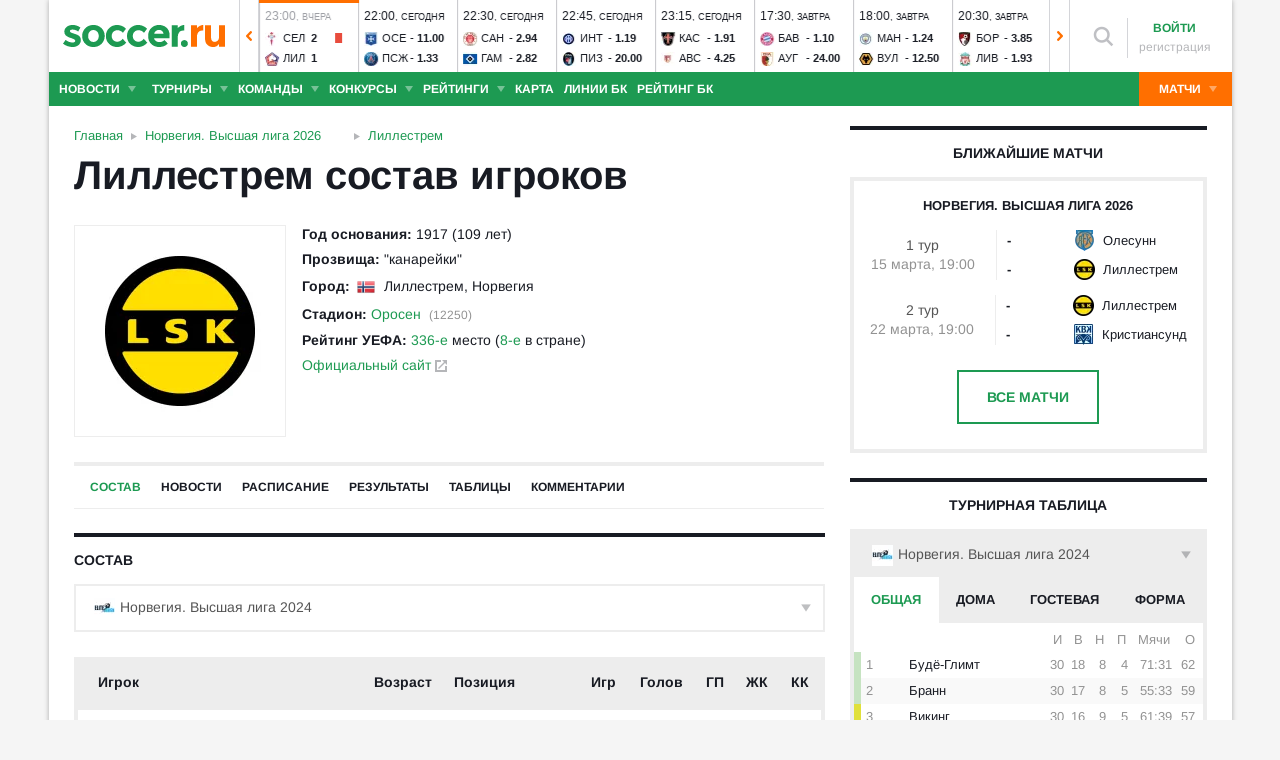

--- FILE ---
content_type: text/html; charset=utf-8
request_url: https://www.soccer.ru/lillestrem
body_size: 38339
content:
<!DOCTYPE html>
<html lang="ru">
<head>
    <base href="https://www.soccer.ru" />
    <title>Лиллестрем - футбольный клуб: состав команды 2026, новости и расписание матчей сезона на Soccer.ru</title>
    <meta content="kf_pCSbLpFK2vF-3Wchc-9dWBGD3b-xRd8TP9JBg9RU" name="google-site-verification">
    <meta content="yes" name="mobile-web-app-capable" />
    <meta name="viewport" content="width=device-width">
    <meta name="HandheldFriendly" content="True"/>
    <link rel="alternate" type="application/rss+xml" title="Новости футбола России и мира на Soccer.ru" href="https://www.soccer.ru/rss.xml" />
            <link href="https://www.soccer.ru/sites/all/themes/newtheme/fonts/Arimo.css" rel="stylesheet" media="print" onload="if(media!='all')media='all'">
            <link rel="apple-touch-icon" sizes="57x57" href="/apple-touch-icon-57x57.png">
    <link rel="apple-touch-icon" sizes="60x60" href="/apple-touch-icon-60x60.png">
    <link rel="apple-touch-icon" sizes="72x72" href="/apple-touch-icon-72x72.png">
    <link rel="apple-touch-icon" sizes="76x76" href="/apple-touch-icon-76x76.png">
    <link rel="apple-touch-icon" sizes="114x114" href="/apple-touch-icon-114x114.png">
    <link rel="apple-touch-icon" sizes="120x120" href="/apple-touch-icon-120x120.png">
    <link rel="apple-touch-icon" sizes="144x144" href="/apple-touch-icon-144x144.png">
    <link rel="apple-touch-icon" sizes="152x152" href="/apple-touch-icon-152x152.png">
    <link rel="apple-touch-icon" sizes="180x180" href="/apple-touch-icon-180x180.png">
    <link rel="icon" type="image/png" href="/favicon-16x16.png" sizes="16x16">
    <link rel="icon" type="image/png" href="/favicon-32x32.png" sizes="32x32">
    <link rel="icon" type="image/png" href="/favicon-48x48.png" sizes="48x48">
    <link rel="icon" type="image/png" href="/favicon-96x96.png" sizes="96x96">
    <link rel="icon" type="image/png" href="/favicon-114x114.png" sizes="96x96">
    <link rel="icon" type="image/png" href="/favicon-144x144.png" sizes="144x144">
    <link rel="icon" type="image/png" href="/favicon-192x192.png" sizes="192x192">
    <link rel="manifest" href="/manifest.json" crossorigin="use-credentials">
    <meta name="msapplication-config" content="/browserconfig.xml" />
    <link rel="mask-icon" href="/safari-pinned-tab.svg" color="#5bbad5">
    <meta name="msapplication-TileColor" content="#ffffff">
    <meta name="theme-color" content="#ffffff">
    <meta http-equiv="Content-Type" content="text/html; charset=utf-8" />
<link rel="alternate" media="only screen and (max-width: 640px)" href="https://m.soccer.ru/lillestrem" />
<meta name="description" content="Лиллестрем - футбольный клуб на Soccer.ru: новости, состав команды 2026, календарь и расписание матчей сезона, статистика, фото и видео" />
<meta name="keywords" content="Лиллестрем, футбольный, клуб, команда, состав, матчи, календарь, футбол, соккер, soccer" />
<meta name="twitter:card" content="summary_large_image" />
<meta name="twitter:site" content="@www_Soccer_Ru" />
<meta name="twitter:title" content="Лиллестрем на Soccer.ru" />
<meta name="twitter:url" content="https://www.soccer.ru/lillestrem" />
<meta name="twitter:description" content="Футбольный клуб Лиллестрем на Soccer.ru - новости, состав, результаты, трансферы, статистика, фото, комментарии болельщиков." />
<meta name="twitter:image" content="https://www.soccer.ru/images/fb_logo_soccer.png" />
<meta name="og:type" content="profile" />
<meta name="og:site_name" content="Soccer.ru" />
<meta name="og:title" content="Лиллестрем на Soccer.ru" />
<meta name="og:description" content="Футбольный клуб Лиллестрем на Soccer.ru - новости, состав, результаты, трансферы, статистика, фото, комментарии болельщиков." />
<meta name="og:image" content="https://www.soccer.ru/images/fb_logo_soccer.png" />
<meta name="og:url" content="https://www.soccer.ru/lillestrem" />
<meta name="fb:admins" content="100010243751820" />
<meta name="fb:app_id" content="437363569796119" />
<meta property="fb:pages" content="1371272269617223" />
<meta name="news_keywords" content="Лиллестрем, футбольный, клуб, команда, состав, матчи, календарь, футбол, соккер, soccer" />
<link rel="image_src" href="https://www.soccer.ru/images/fb_logo_soccer.png" />
    <link type="text/css" rel="stylesheet" href="https://www.soccer.ru/sites/default/files/css/css_Mt-RKKkgTg9aFUI0h1I-PuQ0-fuCCKrd8odGfQ0dXrA.css" media="all" />
    <script src="https://www.soccer.ru/sites/all/themes/newtheme/adframe.js"></script>
    
        <script async src="https://relap.io/api/v6/head.js?token=tMy07mruLFum83B1"></script>
        <script>
        var page_generate_time = 1769150717;
    </script>
    <script src="https://www.soccer.ru/sites/default/files/js/js_rvSXe-3G5b_ZG0urGpfm-eY__S8dygWXC6brn5mL9Fw.js"></script>
<script>
<!--//--><![CDATA[//><!--
jQuery.extend(Drupal.settings, {"basePath":"\/","pathPrefix":"","setHasJsCookie":0,"ajaxPageState":{"theme":"newtheme","theme_token":"ML7g_TwMuLk6-61Ou5FzNvpaGwNc01RJQXID7gx6B2Y","jquery_version":"2.2","jquery_version_token":"MIsIngPWAuNQbdtTMJC0XH8c80quVDh0YcsLTD9MaFc","js":{"sites\/all\/modules\/user_notifications\/pushstream.js":1,"sites\/all\/modules\/webpush\/firebase\/firebase-app.js":1,"sites\/all\/modules\/webpush\/firebase\/firebase-messaging.js":1,"sites\/all\/modules\/webpush\/webpush.js":1,"sites\/all\/themes\/newtheme\/js\/matches-update.js":1,"sites\/all\/libraries\/jquery.event.move\/js\/jquery.event.move.js":1,"sites\/all\/libraries\/jquery.event.swipe\/js\/jquery.event.swipe.js":1,"sites\/all\/modules\/colorbox_swipe\/colorbox_swipe.js":1,"sites\/all\/modules\/jquery_update\/replace\/jquery\/2.2\/jquery.min.js":1,"sites\/all\/modules\/new_desine\/js\/my_js_init.js":1,"sites\/all\/modules\/new_desine\/js\/soccer_cookie.js":1,"misc\/jquery-extend-3.4.0.js":1,"misc\/jquery-html-prefilter-3.5.0-backport.js":1,"misc\/jquery.once.js":1,"misc\/drupal.js":1,"sites\/all\/modules\/jquery_update\/js\/jquery_browser.js":1,"sites\/all\/modules\/jquery_update\/replace\/ui\/ui\/minified\/jquery.ui.core.min.js":1,"sites\/all\/modules\/jquery_update\/replace\/ui\/ui\/minified\/jquery.ui.widget.min.js":1,"sites\/all\/modules\/jquery_update\/replace\/ui\/external\/jquery.cookie.js":1,"sites\/all\/modules\/jquery_update\/replace\/jquery.form\/4\/jquery.form.min.js":1,"sites\/all\/modules\/jquery_update\/replace\/ui\/ui\/minified\/jquery.ui.datepicker.min.js":1,"misc\/ui\/jquery.ui.datepicker-1.13.0-backport.js":1,"modules\/locale\/locale.datepicker.js":1,"sites\/all\/modules\/jquery_update\/replace\/ui\/ui\/minified\/jquery.ui.position.min.js":1,"misc\/ui\/jquery.ui.position-1.13.0-backport.js":1,"sites\/all\/modules\/jquery_update\/replace\/ui\/ui\/minified\/jquery.ui.menu.min.js":1,"sites\/all\/modules\/jquery_update\/replace\/ui\/ui\/minified\/jquery.ui.autocomplete.min.js":1,"misc\/ajax.js":1,"sites\/all\/modules\/jquery_update\/js\/jquery_update.js":1,"public:\/\/languages\/ru_vq5BTG5T_fDrgMwwIKpcr6LvYqFAdu-FFhI5C2WQsds.js":1,"sites\/all\/libraries\/colorbox\/jquery.colorbox-min.js":1,"sites\/all\/modules\/colorbox\/js\/colorbox.js":1,"sites\/all\/modules\/colorbox\/js\/colorbox_load.js":1,"sites\/all\/modules\/colorbox\/js\/colorbox_inline.js":1,"misc\/progress.js":1,"sites\/all\/modules\/ctools\/js\/modal.js":1,"sites\/all\/modules\/modal_forms\/js\/modal_forms_popup.js":1,"sites\/all\/libraries\/uniform\/jquery.uniform.min.js":1,"sites\/all\/modules\/uniform\/uniform.js":1,"sites\/all\/themes\/newtheme\/js\/recaptcha.js":1,"scripts\/ya_share.js":1,"sites\/all\/modules\/ckeditor\/plugins\/spoiler\/spoiler.js":1,"sites\/all\/themes\/newtheme\/js\/sticky-admin.js":1,"sites\/all\/libraries\/tag-it-master\/js\/tag-it.min.js":1,"sites\/all\/modules\/new_desine\/js\/image-source-field.js":1,"sites\/all\/themes\/newtheme\/js\/load-more\/view-team-blogs.js":1,"sites\/all\/themes\/newtheme\/js\/load-more\/view-team-news.js":1,"sites\/all\/modules\/new_desine\/js\/p_messages.js":1,"sites\/all\/modules\/new_desine\/js\/soccer_commands.js":1,"sites\/all\/modules\/soccer_special_banners\/js\/gifbox-banner.js":1,"sites\/all\/modules\/soccer_special_banners\/js\/special_functions.js":1,"sites\/all\/modules\/soccer_coments\/last_comment_text.js":1,"sites\/all\/modules\/soccer_coments\/js\/ajax-comands.js":1,"sites\/all\/modules\/soccer_special_banners\/js\/s-banners.js":1,"sites\/all\/modules\/person_photos\/swiper\/swiper-bundle.min.js":1,"sites\/all\/themes\/newtheme\/js\/header-matches-swiper.js":1,"sites\/all\/modules\/hybridauth\/js\/hybridauth.onclick.js":1,"sites\/all\/modules\/hybridauth\/js\/hybridauth.modal.js":1,"sites\/all\/themes\/newtheme\/js\/soccer-entity-menu.js":1,"misc\/tableheader.js":1,"sites\/all\/modules\/new_desine\/js\/comments.js":1,"sites\/all\/themes\/newtheme\/libs\/jquery.mousewheel.js":1,"sites\/all\/themes\/newtheme\/libs\/jquery.tablesorter.min.js":1,"sites\/all\/themes\/newtheme\/libs\/jquery.jscrollpane.min.js":1,"sites\/all\/themes\/newtheme\/js\/lib.js":1,"sites\/all\/themes\/newtheme\/libs\/tooltipster\/dist\/js\/tooltipster.bundle.min.js":1,"sites\/all\/themes\/newtheme\/js\/news_scroll_admin.js":1,"sites\/all\/themes\/newtheme\/js\/script.js":1,"sites\/all\/themes\/newtheme\/js\/lazysizes.min.js":1},"css":{"modules\/system\/system.base.css":1,"modules\/system\/system.menus.css":1,"modules\/system\/system.messages.css":1,"modules\/system\/system.theme.css":1,"misc\/ui\/jquery.ui.core.css":1,"misc\/ui\/jquery.ui.theme.css":1,"misc\/ui\/jquery.ui.datepicker.css":1,"misc\/ui\/jquery.ui.menu.css":1,"misc\/ui\/jquery.ui.autocomplete.css":1,"modules\/field\/theme\/field.css":1,"sites\/all\/modules\/geofield_ymap\/geofield_ymap.css":1,"modules\/node\/node.css":1,"modules\/poll\/poll.css":1,"modules\/user\/user.css":1,"sites\/all\/modules\/ckeditor\/css\/ckeditor.css":1,"sites\/all\/modules\/user_notifications\/user_notifications.css":1,"sites\/all\/libraries\/colorbox\/example3\/colorbox.css":1,"sites\/all\/modules\/ctools\/css\/ctools.css":1,"sites\/all\/modules\/ctools\/css\/modal.css":1,"sites\/all\/modules\/modal_forms\/css\/modal_forms_popup.css":1,"sites\/all\/libraries\/uniform\/css\/uniform.default.css":1,"sites\/all\/modules\/uniform\/uniform.css":1,"sites\/all\/modules\/webpush\/webpush.css":1,"sites\/all\/modules\/ckeditor\/plugins\/spoiler\/css\/spoiler.css":1,"sites\/default\/files\/css_sprites\/menu-sprites\/icons.css":1,"sites\/default\/files\/css_sprites\/country-flag-sprites\/country_icons.css":1,"sites\/all\/modules\/new_desine\/css\/sprites.css":1,"sites\/all\/themes\/newtheme\/css\/sticky.css":1,"sites\/all\/libraries\/tag-it-master\/css\/jquery.tagit.css":1,"sites\/all\/libraries\/tag-it-master\/css\/tagit.ui-zendesk.css":1,"sites\/all\/modules\/new_desine\/css\/p_messages.css":1,"sites\/all\/modules\/soccer_special_banners\/css\/s-banners.css":1,"sites\/all\/modules\/person_photos\/swiper\/swiper-bundle.min.css":1,"sites\/all\/themes\/newtheme\/css\/header-matches-swiper.css":1,"sites\/all\/modules\/hybridauth\/plugins\/icon_pack\/hybridauth_16\/hybridauth_16.css":1,"sites\/all\/themes\/newtheme\/css\/bookmaker.css":1,"sites\/all\/modules\/colorbox_swipe\/colorbox_swipe.css":1,"sites\/all\/modules\/new_desine\/css\/comments.css":1,"sites\/all\/themes\/newtheme\/libs\/tooltipster\/dist\/css\/tooltipster.bundle.min.css":1,"sites\/all\/themes\/newtheme\/libs\/tooltipster\/dist\/css\/plugins\/tooltipster\/sideTip\/themes\/tooltipster-sideTip-shadow.min.css":1,"sites\/all\/themes\/newtheme\/css\/switch.css":1,"sites\/all\/themes\/newtheme\/buttons.css":1,"sites\/all\/themes\/newtheme\/style.css":1,"sites\/all\/themes\/newtheme\/css\/without-header.css":1,"sites\/all\/themes\/newtheme\/css\/match-grid.css":1,"sites\/all\/themes\/newtheme\/css\/html-list.css":1,"sites\/all\/themes\/newtheme\/libs\/jquery.jscrollpane.css":1,"sites\/all\/themes\/newtheme\/css\/night.css":1}},"branding_overlay":{"pokerstars_on_iphone":"1"},"colorbox":{"opacity":"0.85","current":"{current} \u0438\u0437 {total}","previous":"\u00ab \u041f\u0440\u0435\u0434","next":"\u0421\u043b\u0435\u0434 \u00bb","close":"\u0417\u0430\u043a\u0440\u044b\u0442\u044c","maxWidth":"98%","maxHeight":"98%","fixed":true,"mobiledetect":false,"mobiledevicewidth":"640px","file_public_path":"\/sites\/default\/files","specificPagesDefaultValue":"admin*\nimagebrowser*\nimg_assist*\nimce*\nnode\/add\/*\nnode\/*\/edit\nprint\/*\nprintpdf\/*\nsystem\/ajax\nsystem\/ajax\/*"},"fullscreen_field_font":"30","match_hide_score":{"status":0,"expire":0},"CToolsModal":{"loadingText":"\u0417\u0430\u0433\u0440\u0443\u0437\u043a\u0430...","closeText":"\u0417\u0430\u043a\u0440\u044b\u0442\u044c \u041e\u043a\u043d\u043e","closeImage":"\u003Cimg typeof=\u0022foaf:Image\u0022 src=\u0022https:\/\/www.soccer.ru\/sites\/all\/modules\/ctools\/images\/icon-close-window.png\u0022 alt=\u0022\u0417\u0430\u043a\u0440\u044b\u0442\u044c \u043e\u043a\u043d\u043e\u0022 title=\u0022\u0417\u0430\u043a\u0440\u044b\u0442\u044c \u043e\u043a\u043d\u043e\u0022 \/\u003E","throbber":"\u003Cimg typeof=\u0022foaf:Image\u0022 src=\u0022https:\/\/www.soccer.ru\/sites\/all\/modules\/ctools\/images\/throbber.gif\u0022 alt=\u0022\u0417\u0430\u0433\u0440\u0443\u0437\u043a\u0430\u0022 title=\u0022\u0417\u0430\u0433\u0440\u0443\u0437\u043a\u0430...\u0022 \/\u003E"},"modal-popup-small":{"modalSize":{"type":"fixed","width":300,"height":300},"modalOptions":{"opacity":0.85,"background":"#000"},"animation":"fadeIn","modalTheme":"ModalFormsPopup","throbber":"\u003Cimg typeof=\u0022foaf:Image\u0022 src=\u0022https:\/\/www.soccer.ru\/sites\/all\/modules\/modal_forms\/images\/loading_animation.gif\u0022 alt=\u0022\u0417\u0430\u0433\u0440\u0443\u0437\u043a\u0430...\u0022 title=\u0022\u0417\u0430\u0433\u0440\u0443\u0437\u043a\u0430\u0022 \/\u003E","closeText":"\u0417\u0430\u043a\u0440\u044b\u0442\u044c"},"modal-popup-medium":{"modalSize":{"type":"fixed","width":550,"height":450},"modalOptions":{"opacity":0.85,"background":"#000"},"animation":"fadeIn","modalTheme":"ModalFormsPopup","throbber":"\u003Cimg typeof=\u0022foaf:Image\u0022 src=\u0022https:\/\/www.soccer.ru\/sites\/all\/modules\/modal_forms\/images\/loading_animation.gif\u0022 alt=\u0022\u0417\u0430\u0433\u0440\u0443\u0437\u043a\u0430...\u0022 title=\u0022\u0417\u0430\u0433\u0440\u0443\u0437\u043a\u0430\u0022 \/\u003E","closeText":"\u0417\u0430\u043a\u0440\u044b\u0442\u044c"},"modal-popup-large":{"modalSize":{"type":"scale","width":0.8,"height":0.8},"modalOptions":{"opacity":0.85,"background":"#000"},"animation":"fadeIn","modalTheme":"ModalFormsPopup","throbber":"\u003Cimg typeof=\u0022foaf:Image\u0022 src=\u0022https:\/\/www.soccer.ru\/sites\/all\/modules\/modal_forms\/images\/loading_animation.gif\u0022 alt=\u0022\u0417\u0430\u0433\u0440\u0443\u0437\u043a\u0430...\u0022 title=\u0022\u0417\u0430\u0433\u0440\u0443\u0437\u043a\u0430\u0022 \/\u003E","closeText":"\u0417\u0430\u043a\u0440\u044b\u0442\u044c"},"uniform":{"selectors":["input:checkbox","input:file","input:radio","select"],"not":".cke_button__ocupload input,.noUniform"},"user_tags":[],"webpush":{"push_subscribe_window":"\u003Cdiv class=\u0022webpush-subscribe\u0022\u003E\r\n\t\u003Cdiv class=\u0022arrow\u0022\u003E\r\n\t\t\u0026nbsp;\u003C\/div\u003E\r\n\r\n\t\u003Cdiv class=\u0022push-block\u0022\u003E\r\n\t\t\u003Cdiv class=\u0022push-block-title\u0022\u003E\r\n\t\t\t\u003Cdiv\u003E\r\n\t\t\t\t\u0425\u043e\u0442\u0438\u0442\u0435 \u0432\u0441\u0435\u0433\u0434\u0430 \u0431\u044b\u0442\u044c \u0432 \u043a\u0443\u0440\u0441\u0435 \u0441\u0430\u043c\u044b\u0445 \u0438\u043d\u0442\u0435\u0440\u0435\u0441\u043d\u044b\u0445 \u043d\u043e\u0432\u043e\u0441\u0442\u0435\u0439 \u043e \u0444\u0443\u0442\u0431\u043e\u043b\u0435?\u003C\/div\u003E\r\n\t\t\u003C\/div\u003E\r\n\r\n\t\t\u003Cdiv class=\u0022content\u0022\u003E\r\n\t\t\t\u003Cdiv class=\u0022t1\u0022\u003E\r\n\t\t\t\t\u041c\u044b \u0431\u0443\u0434\u0435\u043c \u043f\u0440\u0438\u0441\u044b\u043b\u0430\u0442\u044c \u0442\u043e\u043b\u044c\u043a\u043e \u0432\u0430\u0436\u043d\u044b\u0435 \u0443\u0432\u0435\u0434\u043e\u043c\u043b\u0435\u043d\u0438\u044f \u0432 \u0431\u0440\u0430\u0443\u0437\u0435\u0440\u0435\u003C\/div\u003E\r\n\r\n\t\t\t\u003Cdiv class=\u0022buttons\u0022\u003E\r\n\t\t\t\t\u003Cdiv class=\u0022subscribe-complete\u0022\u003E\r\n\t\t\t\t\t\u041f\u043e\u0434\u043f\u0438\u0441\u0430\u0442\u044c\u0441\u044f\u003C\/div\u003E\r\n\r\n\t\t\t\t\u003Cdiv class=\u0022subscribe-cancel\u0022\u003E\r\n\t\t\t\t\t\u041d\u0435 \u0441\u0435\u0439\u0447\u0430\u0441\u003C\/div\u003E\r\n\t\t\t\u003C\/div\u003E\r\n\t\t\u003C\/div\u003E\r\n\t\u003C\/div\u003E\r\n\u003C\/div\u003E","push_show_after":"5"},"jquery":{"ui":{"datepicker":{"isRTL":false,"firstDay":"1"}}},"audio_player_auto_next":1,"fantasy_hide_player_team":1});
//--><!]]>
</script>
    <meta name="msvalidate.01" content="C48DDEB1D8DFC6185CD57DF1A928323B" />
<meta name="pmail-verification" content="e6960a7821012200ca1517969dd0d04d">
    <script>window.yaContextCb = window.yaContextCb || []</script>
    <script src="https://yandex.ru/ads/system/context.js" async></script>
           <!-- advertronic -->
        <link rel="preconnect" href="https://cdn.advertronic.io">
        <link rel="preload" href="https://cdn.advertronic.io/b/5ac6148c-fb9d-4d80-ab14-211960795680.json" as="fetch" type="application/json" crossorigin>
        <script src="https://cdn.advertronic.io/j/s.js" type="module"  async></script>
        <script>
            (window.advertronic = window.advertronic || {cmd:[]}).cmd.push({
                init:{userId: '5ac6148c-fb9d-4d80-ab14-211960795680'}
            });
        </script>
        <!--/ advertronic -->
    
<!-- Top.Mail.Ru counter -->
<script type="text/javascript">
var _tmr = window._tmr || (window._tmr = []);
_tmr.push({id: "884378", type: "pageView", start: (new Date()).getTime()});
(function (d, w, id) {
  if (d.getElementById(id)) return;
  var ts = d.createElement("script"); ts.type = "text/javascript"; ts.async = true; ts.id = id;
  ts.src = "https://top-fwz1.mail.ru/js/code.js";
  var f = function () {var s = d.getElementsByTagName("script")[0]; s.parentNode.insertBefore(ts, s);};
  if (w.opera == "[object Opera]") { d.addEventListener("DOMContentLoaded", f, false); } else { f(); }
})(document, window, "tmr-code");
</script>
<noscript><div><img src="https://top-fwz1.mail.ru/counter?id=884378;js=na" style="position:absolute;left:-9999px;" alt="Top.Mail.Ru" /></div></noscript>
<!-- /Top.Mail.Ru counter -->    </head>
<body data-full_mode="0" class="html not-front not-logged-in no-sidebars page-node page-node- page-node-586041 node-type-team  red theme-desktop"  data-timestamp="1769150717">
<script>
    if(soccerGetCookie('night_mode_') !== null && parseInt(soccerGetCookie('night_mode_')) === 1){
        $('body').addClass('night');
    }
</script>
  <div id="adv"></div>
        <div id="site" class="site-wrapp">
            <div class="wrapper">
        <div id="site-inner">
                            <div itemscope itemtype="http://schema.org/WPHeader" id="header">
                    <meta itemprop="headline" content="Soccer.ru">
                    <meta itemprop="description" content="Лиллестрем - футбольный клуб на Soccer.ru: новости, состав команды 2026, календарь и расписание матчей сезона, статистика, фото и видео">
                                        <div class="logo"><a href="/"><img width="162" height="34" src="/sites/all/themes/newtheme/images/soccer-logo-690.svg" alt="Футбол" title="Футбол" onerror="this.src='/sites/all/themes/newtheme/images/logo690.png';this.height='22';$(this).css('padding-top','27px');$(this).css('padding-bottom','24px')"/></a></div>                       <div class="region region-header">
    <div id="block-new-desine-top-matches" class="block block-new-desine block-new-desine-top-matches">

    
  <div class="content">
                  <div class="slider" data-start="17" data-total="32">
        <div class="s-imgs">
            <div class="s-imgs-in" style="width: 3136px;">
                                                        <div class="s-slide s-slide-0" style="" data-num="1" title="Мальме - Црвена Звезда">
                                                <div class="r-border"></div>
                        <div class="match-status-bar" style="width: 100%;background: #ff6f00;"></div>                                                <!--[if lt IE 8]><!--><a href="/matches/malme-vs-crvena-zvezda" class="mlink">
                            <object type="soccer/link"><!--<![endif]-->
                                <div class="match match-1454273" data-mid="1454273">
                                    <div class="m-status gray">
                                        <span class="match-time">20:45</span>, <span class="match-day">вчера</span>                                    </div>
                                    <div class="teams">
                                        <div class="t-name h"><div class="tlogo"><picture><source srcset="/sites/all/themes/newtheme/images/ball.webp" data-srcset="https://www.soccer.ru/sites/default/files/styles/new_desine_14_14_webp/public/teams-logo/malme.png?itok=cvzelsCV 1x, https://www.soccer.ru/sites/default/files/styles/28x28x2_w/public/teams-logo/malme.png?itok=TUQQqONS 1.5x, https://www.soccer.ru/sites/default/files/styles/28x28x2_w/public/teams-logo/malme.png?itok=TUQQqONS 2x, https://www.soccer.ru/sites/default/files/styles/42x42x2_w/public/teams-logo/malme.png?itok=9ZF08OSh 3x" type="image/webp"><img class="lazyload" alt="Логотип футбольный клуб Мальме" title="Логотип футбольный клуб Мальме" src="/sites/all/themes/newtheme/images/ball.svg" data-src="https://www.soccer.ru/sites/default/files/styles/new_desine_14_14/public/teams-logo/malme.png?itok=LsQEnsHV" data-srcset="https://www.soccer.ru/sites/default/files/styles/new_desine_14_14/public/teams-logo/malme.png?itok=LsQEnsHV 1x, https://www.soccer.ru/sites/default/files/styles/28x28x2/public/teams-logo/malme.png?itok=OlD4kXWQ 1.5x, https://www.soccer.ru/sites/default/files/styles/28x28x2/public/teams-logo/malme.png?itok=OlD4kXWQ 2x, https://www.soccer.ru/sites/default/files/styles/42x42x2/public/teams-logo/malme.png?itok=pPUILiFv 3x" width="14" height="14"/></picture><noscript><img class="" alt="Логотип футбольный клуб Мальме" title="Логотип футбольный клуб Мальме" src="https://www.soccer.ru/sites/default/files/styles/new_desine_14_14/public/teams-logo/malme.png?itok=LsQEnsHV" data-srcset="https://www.soccer.ru/sites/default/files/styles/new_desine_14_14/public/teams-logo/malme.png?itok=LsQEnsHV 1x, https://www.soccer.ru/sites/default/files/styles/28x28x2/public/teams-logo/malme.png?itok=OlD4kXWQ 1.5x, https://www.soccer.ru/sites/default/files/styles/28x28x2/public/teams-logo/malme.png?itok=OlD4kXWQ 2x, https://www.soccer.ru/sites/default/files/styles/42x42x2/public/teams-logo/malme.png?itok=pPUILiFv 3x" width="14" height="14"/></noscript></div><div class="tname"><a class="tlink" href="/malme" title="Мальме">Мал</a></div><div class="sc">0</div></div><div class="t-name v"><div class="tlogo"><picture><source srcset="/sites/all/themes/newtheme/images/ball.webp" data-srcset="https://www.soccer.ru/sites/default/files/styles/new_desine_14_14_webp/public/logos/big/1942.png?itok=OR4Wo14J 1x, https://www.soccer.ru/sites/default/files/styles/28x28x2_w/public/logos/big/1942.png?itok=o7PN-ezH 1.5x, https://www.soccer.ru/sites/default/files/styles/28x28x2_w/public/logos/big/1942.png?itok=o7PN-ezH 2x, https://www.soccer.ru/sites/default/files/styles/42x42x2_w/public/logos/big/1942.png?itok=9iXPuLf6 3x" type="image/webp"><img class="lazyload" alt="Логотип футбольный клуб Црвена Звезда" title="Логотип футбольный клуб Црвена Звезда" src="/sites/all/themes/newtheme/images/ball.svg" data-src="https://www.soccer.ru/sites/default/files/styles/new_desine_14_14/public/logos/big/1942.png?itok=6zFigIr6" data-srcset="https://www.soccer.ru/sites/default/files/styles/new_desine_14_14/public/logos/big/1942.png?itok=6zFigIr6 1x, https://www.soccer.ru/sites/default/files/styles/28x28x2/public/logos/big/1942.png?itok=S4VJ9X_2 1.5x, https://www.soccer.ru/sites/default/files/styles/28x28x2/public/logos/big/1942.png?itok=S4VJ9X_2 2x, https://www.soccer.ru/sites/default/files/styles/42x42x2/public/logos/big/1942.png?itok=jGg8Mwoa 3x" width="14" height="14"/></picture><noscript><img class="" alt="Логотип футбольный клуб Црвена Звезда" title="Логотип футбольный клуб Црвена Звезда" src="https://www.soccer.ru/sites/default/files/styles/new_desine_14_14/public/logos/big/1942.png?itok=6zFigIr6" data-srcset="https://www.soccer.ru/sites/default/files/styles/new_desine_14_14/public/logos/big/1942.png?itok=6zFigIr6 1x, https://www.soccer.ru/sites/default/files/styles/28x28x2/public/logos/big/1942.png?itok=S4VJ9X_2 1.5x, https://www.soccer.ru/sites/default/files/styles/28x28x2/public/logos/big/1942.png?itok=S4VJ9X_2 2x, https://www.soccer.ru/sites/default/files/styles/42x42x2/public/logos/big/1942.png?itok=jGg8Mwoa 3x" width="14" height="14"/></noscript></div><div class="tname"><a class="tlink" href="/crvena-zvezda" title="Црвена Звезда">Црв</a></div><div class="sc">1</div></div>                                    </div>
                                </div>
                                <!--[if lt IE 8]><!--></object>
                        </a><!--<![endif]-->
                    </div>
                                                        <div class="s-slide s-slide-1" style="" data-num="2" title="Фенербахче - Астон Вилла">
                                                <div class="r-border"></div>
                        <div class="match-status-bar" style="width: 100%;background: #ff6f00;"></div>                                                <!--[if lt IE 8]><!--><a href="/matches/fenerbahche-vs-aston-villa" class="mlink">
                            <object type="soccer/link"><!--<![endif]-->
                                <div class="match match-1454274" data-mid="1454274">
                                    <div class="m-status gray">
                                        <span class="match-time">20:45</span>, <span class="match-day">вчера</span>                                    </div>
                                    <div class="teams">
                                        <div class="t-name h"><div class="tlogo"><picture><source srcset="/sites/all/themes/newtheme/images/ball.webp" data-srcset="https://www.soccer.ru/sites/default/files/styles/new_desine_14_14_webp/public/teams-logo/fenerbahche_0.png?itok=0dkwAV6o 1x, https://www.soccer.ru/sites/default/files/styles/28x28x2_w/public/teams-logo/fenerbahche_0.png?itok=bTwUAEco 1.5x, https://www.soccer.ru/sites/default/files/styles/28x28x2_w/public/teams-logo/fenerbahche_0.png?itok=bTwUAEco 2x, https://www.soccer.ru/sites/default/files/styles/42x42x2_w/public/teams-logo/fenerbahche_0.png?itok=epvV7sSN 3x" type="image/webp"><img class="lazyload" alt="Логотип футбольный клуб Фенербахче" title="Логотип футбольный клуб Фенербахче" src="/sites/all/themes/newtheme/images/ball.svg" data-src="https://www.soccer.ru/sites/default/files/styles/new_desine_14_14/public/teams-logo/fenerbahche_0.png?itok=nuI8vk-4" data-srcset="https://www.soccer.ru/sites/default/files/styles/new_desine_14_14/public/teams-logo/fenerbahche_0.png?itok=nuI8vk-4 1x, https://www.soccer.ru/sites/default/files/styles/28x28x2/public/teams-logo/fenerbahche_0.png?itok=BgcACGUe 1.5x, https://www.soccer.ru/sites/default/files/styles/28x28x2/public/teams-logo/fenerbahche_0.png?itok=BgcACGUe 2x, https://www.soccer.ru/sites/default/files/styles/42x42x2/public/teams-logo/fenerbahche_0.png?itok=-sstwgX9 3x" width="14" height="14"/></picture><noscript><img class="" alt="Логотип футбольный клуб Фенербахче" title="Логотип футбольный клуб Фенербахче" src="https://www.soccer.ru/sites/default/files/styles/new_desine_14_14/public/teams-logo/fenerbahche_0.png?itok=nuI8vk-4" data-srcset="https://www.soccer.ru/sites/default/files/styles/new_desine_14_14/public/teams-logo/fenerbahche_0.png?itok=nuI8vk-4 1x, https://www.soccer.ru/sites/default/files/styles/28x28x2/public/teams-logo/fenerbahche_0.png?itok=BgcACGUe 1.5x, https://www.soccer.ru/sites/default/files/styles/28x28x2/public/teams-logo/fenerbahche_0.png?itok=BgcACGUe 2x, https://www.soccer.ru/sites/default/files/styles/42x42x2/public/teams-logo/fenerbahche_0.png?itok=-sstwgX9 3x" width="14" height="14"/></noscript></div><div class="tname"><a class="tlink" href="/fenerbahche" title="Фенербахче">Фен</a></div><div class="sc">0</div></div><div class="t-name v"><div class="tlogo"><picture><source srcset="/sites/all/themes/newtheme/images/ball.webp" data-srcset="https://www.soccer.ru/sites/default/files/styles/new_desine_14_14_webp/public/teams-logo/aston_villa.png?itok=P9JJJILI 1x, https://www.soccer.ru/sites/default/files/styles/28x28x2_w/public/teams-logo/aston_villa.png?itok=NSy_u5nm 1.5x, https://www.soccer.ru/sites/default/files/styles/28x28x2_w/public/teams-logo/aston_villa.png?itok=NSy_u5nm 2x, https://www.soccer.ru/sites/default/files/styles/42x42x2_w/public/teams-logo/aston_villa.png?itok=HrRwxxDs 3x" type="image/webp"><img class="lazyload" alt="Логотип футбольный клуб Астон Вилла" title="Логотип футбольный клуб Астон Вилла" src="/sites/all/themes/newtheme/images/ball.svg" data-src="https://www.soccer.ru/sites/default/files/styles/new_desine_14_14/public/teams-logo/aston_villa.png?itok=Scxsviw-" data-srcset="https://www.soccer.ru/sites/default/files/styles/new_desine_14_14/public/teams-logo/aston_villa.png?itok=Scxsviw- 1x, https://www.soccer.ru/sites/default/files/styles/28x28x2/public/teams-logo/aston_villa.png?itok=1mMD7yw0 1.5x, https://www.soccer.ru/sites/default/files/styles/28x28x2/public/teams-logo/aston_villa.png?itok=1mMD7yw0 2x, https://www.soccer.ru/sites/default/files/styles/42x42x2/public/teams-logo/aston_villa.png?itok=UNa5-ALs 3x" width="14" height="14"/></picture><noscript><img class="" alt="Логотип футбольный клуб Астон Вилла" title="Логотип футбольный клуб Астон Вилла" src="https://www.soccer.ru/sites/default/files/styles/new_desine_14_14/public/teams-logo/aston_villa.png?itok=Scxsviw-" data-srcset="https://www.soccer.ru/sites/default/files/styles/new_desine_14_14/public/teams-logo/aston_villa.png?itok=Scxsviw- 1x, https://www.soccer.ru/sites/default/files/styles/28x28x2/public/teams-logo/aston_villa.png?itok=1mMD7yw0 1.5x, https://www.soccer.ru/sites/default/files/styles/28x28x2/public/teams-logo/aston_villa.png?itok=1mMD7yw0 2x, https://www.soccer.ru/sites/default/files/styles/42x42x2/public/teams-logo/aston_villa.png?itok=UNa5-ALs 3x" width="14" height="14"/></noscript></div><div class="tname"><a class="tlink" href="/aston-villa" title="Астон Вилла">Аст</a></div><div class="sc">1</div></div>                                    </div>
                                </div>
                                <!--[if lt IE 8]><!--></object>
                        </a><!--<![endif]-->
                    </div>
                                                        <div class="s-slide s-slide-2" style="" data-num="3" title="Янг Бойз - Лион">
                                                <div class="r-border"></div>
                        <div class="match-status-bar" style="width: 100%;background: #ff6f00;"></div>                                                <!--[if lt IE 8]><!--><a href="/matches/yang-boyz-vs-lion" class="mlink">
                            <object type="soccer/link"><!--<![endif]-->
                                <div class="match match-1454275" data-mid="1454275">
                                    <div class="m-status gray">
                                        <span class="match-time">20:45</span>, <span class="match-day">вчера</span>                                    </div>
                                    <div class="teams">
                                        <div class="t-name h"><div class="tlogo"><picture><source srcset="/sites/all/themes/newtheme/images/ball.webp" data-srcset="https://www.soccer.ru/sites/default/files/styles/new_desine_14_14_webp/public/teams-logo/yang_boyz.png?itok=QUNPd9d5 1x, https://www.soccer.ru/sites/default/files/styles/28x28x2_w/public/teams-logo/yang_boyz.png?itok=ffpR_GF5 1.5x, https://www.soccer.ru/sites/default/files/styles/28x28x2_w/public/teams-logo/yang_boyz.png?itok=ffpR_GF5 2x, https://www.soccer.ru/sites/default/files/styles/42x42x2_w/public/teams-logo/yang_boyz.png?itok=TEPbpoKO 3x" type="image/webp"><img class="lazyload" alt="Логотип футбольный клуб Янг Бойз" title="Логотип футбольный клуб Янг Бойз" src="/sites/all/themes/newtheme/images/ball.svg" data-src="https://www.soccer.ru/sites/default/files/styles/new_desine_14_14/public/teams-logo/yang_boyz.png?itok=CTjMPEPU" data-srcset="https://www.soccer.ru/sites/default/files/styles/new_desine_14_14/public/teams-logo/yang_boyz.png?itok=CTjMPEPU 1x, https://www.soccer.ru/sites/default/files/styles/28x28x2/public/teams-logo/yang_boyz.png?itok=hrvVN48w 1.5x, https://www.soccer.ru/sites/default/files/styles/28x28x2/public/teams-logo/yang_boyz.png?itok=hrvVN48w 2x, https://www.soccer.ru/sites/default/files/styles/42x42x2/public/teams-logo/yang_boyz.png?itok=hjfS1p1p 3x" width="14" height="14"/></picture><noscript><img class="" alt="Логотип футбольный клуб Янг Бойз" title="Логотип футбольный клуб Янг Бойз" src="https://www.soccer.ru/sites/default/files/styles/new_desine_14_14/public/teams-logo/yang_boyz.png?itok=CTjMPEPU" data-srcset="https://www.soccer.ru/sites/default/files/styles/new_desine_14_14/public/teams-logo/yang_boyz.png?itok=CTjMPEPU 1x, https://www.soccer.ru/sites/default/files/styles/28x28x2/public/teams-logo/yang_boyz.png?itok=hrvVN48w 1.5x, https://www.soccer.ru/sites/default/files/styles/28x28x2/public/teams-logo/yang_boyz.png?itok=hrvVN48w 2x, https://www.soccer.ru/sites/default/files/styles/42x42x2/public/teams-logo/yang_boyz.png?itok=hjfS1p1p 3x" width="14" height="14"/></noscript></div><div class="tname"><a class="tlink" href="/yang-boyz" title="Янг Бойз">Янг</a></div><div class="sc">0</div></div><div class="t-name v"><div class="tlogo"><picture><source srcset="/sites/all/themes/newtheme/images/ball.webp" data-srcset="https://www.soccer.ru/sites/default/files/styles/new_desine_14_14_webp/public/logos/big/1041_0.png?itok=iRbirylv 1x, https://www.soccer.ru/sites/default/files/styles/28x28x2_w/public/logos/big/1041_0.png?itok=QXJGk0tn 1.5x, https://www.soccer.ru/sites/default/files/styles/28x28x2_w/public/logos/big/1041_0.png?itok=QXJGk0tn 2x, https://www.soccer.ru/sites/default/files/styles/42x42x2_w/public/logos/big/1041_0.png?itok=_6atM8Tt 3x" type="image/webp"><img class="lazyload" alt="Логотип футбольный клуб Лион" title="Логотип футбольный клуб Лион" src="/sites/all/themes/newtheme/images/ball.svg" data-src="https://www.soccer.ru/sites/default/files/styles/new_desine_14_14/public/logos/big/1041_0.png?itok=i4dS7wO3" data-srcset="https://www.soccer.ru/sites/default/files/styles/new_desine_14_14/public/logos/big/1041_0.png?itok=i4dS7wO3 1x, https://www.soccer.ru/sites/default/files/styles/28x28x2/public/logos/big/1041_0.png?itok=iK83yxRc 1.5x, https://www.soccer.ru/sites/default/files/styles/28x28x2/public/logos/big/1041_0.png?itok=iK83yxRc 2x, https://www.soccer.ru/sites/default/files/styles/42x42x2/public/logos/big/1041_0.png?itok=tPeDCBeJ 3x" width="14" height="14"/></picture><noscript><img class="" alt="Логотип футбольный клуб Лион" title="Логотип футбольный клуб Лион" src="https://www.soccer.ru/sites/default/files/styles/new_desine_14_14/public/logos/big/1041_0.png?itok=i4dS7wO3" data-srcset="https://www.soccer.ru/sites/default/files/styles/new_desine_14_14/public/logos/big/1041_0.png?itok=i4dS7wO3 1x, https://www.soccer.ru/sites/default/files/styles/28x28x2/public/logos/big/1041_0.png?itok=iK83yxRc 1.5x, https://www.soccer.ru/sites/default/files/styles/28x28x2/public/logos/big/1041_0.png?itok=iK83yxRc 2x, https://www.soccer.ru/sites/default/files/styles/42x42x2/public/logos/big/1041_0.png?itok=tPeDCBeJ 3x" width="14" height="14"/></noscript></div><div class="tname"><a class="tlink" href="/lion" title="Лион">Лио</a></div><div class="sc">1</div></div>                                    </div>
                                </div>
                                <!--[if lt IE 8]><!--></object>
                        </a><!--<![endif]-->
                    </div>
                                                        <div class="s-slide s-slide-3" style="" data-num="4" title="Фейеноорд - Штурм">
                                                <div class="r-border"></div>
                        <div class="match-status-bar" style="width: 100%;background: #ff6f00;"></div>                                                <!--[if lt IE 8]><!--><a href="/matches/feyenoord-vs-shturm" class="mlink">
                            <object type="soccer/link"><!--<![endif]-->
                                <div class="match match-1454276" data-mid="1454276">
                                    <div class="m-status gray">
                                        <span class="match-time">20:45</span>, <span class="match-day">вчера</span>                                    </div>
                                    <div class="teams">
                                        <div class="t-name h"><div class="tlogo"><picture><source srcset="/sites/all/themes/newtheme/images/ball.webp" data-srcset="https://www.soccer.ru/sites/default/files/styles/new_desine_14_14_webp/public/logos/big/feyenord_0.png?itok=-fIR6HBZ 1x, https://www.soccer.ru/sites/default/files/styles/28x28x2_w/public/logos/big/feyenord_0.png?itok=v8mxqJvd 1.5x, https://www.soccer.ru/sites/default/files/styles/28x28x2_w/public/logos/big/feyenord_0.png?itok=v8mxqJvd 2x, https://www.soccer.ru/sites/default/files/styles/42x42x2_w/public/logos/big/feyenord_0.png?itok=JN6Gv1IL 3x" type="image/webp"><img class="lazyload" alt="Логотип футбольный клуб Фейеноорд" title="Логотип футбольный клуб Фейеноорд" src="/sites/all/themes/newtheme/images/ball.svg" data-src="https://www.soccer.ru/sites/default/files/styles/new_desine_14_14/public/logos/big/feyenord_0.png?itok=GGZq_ePh" data-srcset="https://www.soccer.ru/sites/default/files/styles/new_desine_14_14/public/logos/big/feyenord_0.png?itok=GGZq_ePh 1x, https://www.soccer.ru/sites/default/files/styles/28x28x2/public/logos/big/feyenord_0.png?itok=TBvkD3Rf 1.5x, https://www.soccer.ru/sites/default/files/styles/28x28x2/public/logos/big/feyenord_0.png?itok=TBvkD3Rf 2x, https://www.soccer.ru/sites/default/files/styles/42x42x2/public/logos/big/feyenord_0.png?itok=7_irPm_y 3x" width="14" height="14"/></picture><noscript><img class="" alt="Логотип футбольный клуб Фейеноорд" title="Логотип футбольный клуб Фейеноорд" src="https://www.soccer.ru/sites/default/files/styles/new_desine_14_14/public/logos/big/feyenord_0.png?itok=GGZq_ePh" data-srcset="https://www.soccer.ru/sites/default/files/styles/new_desine_14_14/public/logos/big/feyenord_0.png?itok=GGZq_ePh 1x, https://www.soccer.ru/sites/default/files/styles/28x28x2/public/logos/big/feyenord_0.png?itok=TBvkD3Rf 1.5x, https://www.soccer.ru/sites/default/files/styles/28x28x2/public/logos/big/feyenord_0.png?itok=TBvkD3Rf 2x, https://www.soccer.ru/sites/default/files/styles/42x42x2/public/logos/big/feyenord_0.png?itok=7_irPm_y 3x" width="14" height="14"/></noscript></div><div class="tname"><a class="tlink" href="/feyenoord" title="Фейеноорд">Фей</a></div><div class="sc">3</div></div><div class="t-name v"><div class="tlogo"><picture><source srcset="/sites/all/themes/newtheme/images/ball.webp" data-srcset="https://www.soccer.ru/sites/default/files/styles/new_desine_14_14_webp/public/logos/big/164.png?itok=zZpdm-jd 1x, https://www.soccer.ru/sites/default/files/styles/28x28x2_w/public/logos/big/164.png?itok=QjVnE0bK 1.5x, https://www.soccer.ru/sites/default/files/styles/28x28x2_w/public/logos/big/164.png?itok=QjVnE0bK 2x, https://www.soccer.ru/sites/default/files/styles/42x42x2_w/public/logos/big/164.png?itok=x8CQE_nH 3x" type="image/webp"><img class="lazyload" alt="Логотип футбольный клуб Штурм" title="Логотип футбольный клуб Штурм" src="/sites/all/themes/newtheme/images/ball.svg" data-src="https://www.soccer.ru/sites/default/files/styles/new_desine_14_14/public/logos/big/164.png?itok=0InntV_6" data-srcset="https://www.soccer.ru/sites/default/files/styles/new_desine_14_14/public/logos/big/164.png?itok=0InntV_6 1x, https://www.soccer.ru/sites/default/files/styles/28x28x2/public/logos/big/164.png?itok=FaGsAhWi 1.5x, https://www.soccer.ru/sites/default/files/styles/28x28x2/public/logos/big/164.png?itok=FaGsAhWi 2x, https://www.soccer.ru/sites/default/files/styles/42x42x2/public/logos/big/164.png?itok=SSMm6qG7 3x" width="14" height="14"/></picture><noscript><img class="" alt="Логотип футбольный клуб Штурм" title="Логотип футбольный клуб Штурм" src="https://www.soccer.ru/sites/default/files/styles/new_desine_14_14/public/logos/big/164.png?itok=0InntV_6" data-srcset="https://www.soccer.ru/sites/default/files/styles/new_desine_14_14/public/logos/big/164.png?itok=0InntV_6 1x, https://www.soccer.ru/sites/default/files/styles/28x28x2/public/logos/big/164.png?itok=FaGsAhWi 1.5x, https://www.soccer.ru/sites/default/files/styles/28x28x2/public/logos/big/164.png?itok=FaGsAhWi 2x, https://www.soccer.ru/sites/default/files/styles/42x42x2/public/logos/big/164.png?itok=SSMm6qG7 3x" width="14" height="14"/></noscript></div><div class="tname"><a class="tlink" href="/shturm" title="Штурм">Шту</a></div><div class="sc">0</div></div>                                    </div>
                                </div>
                                <!--[if lt IE 8]><!--></object>
                        </a><!--<![endif]-->
                    </div>
                                                        <div class="s-slide s-slide-4" style="" data-num="5" title="Бранн - Мидтьюлланд">
                                                <div class="r-border"></div>
                        <div class="match-status-bar" style="width: 100%;background: #ff6f00;"></div>                                                <!--[if lt IE 8]><!--><a href="/matches/brann-vs-midtyulland" class="mlink">
                            <object type="soccer/link"><!--<![endif]-->
                                <div class="match match-1454277" data-mid="1454277">
                                    <div class="m-status gray">
                                        <span class="match-time">20:45</span>, <span class="match-day">вчера</span>                                    </div>
                                    <div class="teams">
                                        <div class="t-name h"><div class="tlogo"><picture><source srcset="/sites/all/themes/newtheme/images/ball.webp" data-srcset="https://www.soccer.ru/sites/default/files/styles/new_desine_14_14_webp/public/teams-logo/brann.png?itok=203rnScx 1x, https://www.soccer.ru/sites/default/files/styles/28x28x2_w/public/teams-logo/brann.png?itok=0oSLmZtH 1.5x, https://www.soccer.ru/sites/default/files/styles/28x28x2_w/public/teams-logo/brann.png?itok=0oSLmZtH 2x, https://www.soccer.ru/sites/default/files/styles/42x42x2_w/public/teams-logo/brann.png?itok=GRNrrR0X 3x" type="image/webp"><img class="lazyload" alt="Логотип футбольный клуб Бранн" title="Логотип футбольный клуб Бранн" src="/sites/all/themes/newtheme/images/ball.svg" data-src="https://www.soccer.ru/sites/default/files/styles/new_desine_14_14/public/teams-logo/brann.png?itok=6pzJkcM3" data-srcset="https://www.soccer.ru/sites/default/files/styles/new_desine_14_14/public/teams-logo/brann.png?itok=6pzJkcM3 1x, https://www.soccer.ru/sites/default/files/styles/28x28x2/public/teams-logo/brann.png?itok=nEiiE_wB 1.5x, https://www.soccer.ru/sites/default/files/styles/28x28x2/public/teams-logo/brann.png?itok=nEiiE_wB 2x, https://www.soccer.ru/sites/default/files/styles/42x42x2/public/teams-logo/brann.png?itok=Fx8Y8YOF 3x" width="14" height="14"/></picture><noscript><img class="" alt="Логотип футбольный клуб Бранн" title="Логотип футбольный клуб Бранн" src="https://www.soccer.ru/sites/default/files/styles/new_desine_14_14/public/teams-logo/brann.png?itok=6pzJkcM3" data-srcset="https://www.soccer.ru/sites/default/files/styles/new_desine_14_14/public/teams-logo/brann.png?itok=6pzJkcM3 1x, https://www.soccer.ru/sites/default/files/styles/28x28x2/public/teams-logo/brann.png?itok=nEiiE_wB 1.5x, https://www.soccer.ru/sites/default/files/styles/28x28x2/public/teams-logo/brann.png?itok=nEiiE_wB 2x, https://www.soccer.ru/sites/default/files/styles/42x42x2/public/teams-logo/brann.png?itok=Fx8Y8YOF 3x" width="14" height="14"/></noscript></div><div class="tname"><a class="tlink" href="/brann" title="Бранн">Бра</a></div><div class="sc">3</div></div><div class="t-name v"><div class="tlogo"><picture><source srcset="/sites/all/themes/newtheme/images/ball.webp" data-srcset="https://www.soccer.ru/sites/default/files/styles/new_desine_14_14_webp/public/teams-logo/midtyulland.png?itok=3uheYw3G 1x, https://www.soccer.ru/sites/default/files/styles/28x28x2_w/public/teams-logo/midtyulland.png?itok=XNg17_Gd 1.5x, https://www.soccer.ru/sites/default/files/styles/28x28x2_w/public/teams-logo/midtyulland.png?itok=XNg17_Gd 2x, https://www.soccer.ru/sites/default/files/styles/42x42x2_w/public/teams-logo/midtyulland.png?itok=9IQcfw2g 3x" type="image/webp"><img class="lazyload" alt="Логотип футбольный клуб Мидтьюлланд" title="Логотип футбольный клуб Мидтьюлланд" src="/sites/all/themes/newtheme/images/ball.svg" data-src="https://www.soccer.ru/sites/default/files/styles/new_desine_14_14/public/teams-logo/midtyulland.png?itok=Zjnekjzd" data-srcset="https://www.soccer.ru/sites/default/files/styles/new_desine_14_14/public/teams-logo/midtyulland.png?itok=Zjnekjzd 1x, https://www.soccer.ru/sites/default/files/styles/28x28x2/public/teams-logo/midtyulland.png?itok=fTc6pXE7 1.5x, https://www.soccer.ru/sites/default/files/styles/28x28x2/public/teams-logo/midtyulland.png?itok=fTc6pXE7 2x, https://www.soccer.ru/sites/default/files/styles/42x42x2/public/teams-logo/midtyulland.png?itok=v1ZjSxGL 3x" width="14" height="14"/></picture><noscript><img class="" alt="Логотип футбольный клуб Мидтьюлланд" title="Логотип футбольный клуб Мидтьюлланд" src="https://www.soccer.ru/sites/default/files/styles/new_desine_14_14/public/teams-logo/midtyulland.png?itok=Zjnekjzd" data-srcset="https://www.soccer.ru/sites/default/files/styles/new_desine_14_14/public/teams-logo/midtyulland.png?itok=Zjnekjzd 1x, https://www.soccer.ru/sites/default/files/styles/28x28x2/public/teams-logo/midtyulland.png?itok=fTc6pXE7 1.5x, https://www.soccer.ru/sites/default/files/styles/28x28x2/public/teams-logo/midtyulland.png?itok=fTc6pXE7 2x, https://www.soccer.ru/sites/default/files/styles/42x42x2/public/teams-logo/midtyulland.png?itok=v1ZjSxGL 3x" width="14" height="14"/></noscript></div><div class="tname"><a class="tlink" href="/midtyulland" title="Мидтьюлланд">Мид</a></div><div class="sc">3</div></div>                                    </div>
                                </div>
                                <!--[if lt IE 8]><!--></object>
                        </a><!--<![endif]-->
                    </div>
                                                        <div class="s-slide s-slide-5" style="" data-num="6" title="ПАОК - Бетис">
                                                <div class="r-border"></div>
                        <div class="match-status-bar" style="width: 100%;background: #ff6f00;"></div>                                                <!--[if lt IE 8]><!--><a href="/matches/paok-vs-betis" class="mlink">
                            <object type="soccer/link"><!--<![endif]-->
                                <div class="match match-1454278" data-mid="1454278">
                                    <div class="m-status gray">
                                        <span class="match-time">20:45</span>, <span class="match-day">вчера</span>                                    </div>
                                    <div class="teams">
                                        <div class="t-name h"><div class="tlogo"><picture><source srcset="/sites/all/themes/newtheme/images/ball.webp" data-srcset="https://www.soccer.ru/sites/default/files/styles/new_desine_14_14_webp/public/logos/big/1041.png?itok=Z7U2oh8j 1x, https://www.soccer.ru/sites/default/files/styles/28x28x2_w/public/logos/big/1041.png?itok=xPVkhMB7 1.5x, https://www.soccer.ru/sites/default/files/styles/28x28x2_w/public/logos/big/1041.png?itok=xPVkhMB7 2x, https://www.soccer.ru/sites/default/files/styles/42x42x2_w/public/logos/big/1041.png?itok=zgMd3aHt 3x" type="image/webp"><img class="lazyload" alt="Логотип футбольный клуб ПАОК" title="Логотип футбольный клуб ПАОК" src="/sites/all/themes/newtheme/images/ball.svg" data-src="https://www.soccer.ru/sites/default/files/styles/new_desine_14_14/public/logos/big/1041.png?itok=TL7VeKHs" data-srcset="https://www.soccer.ru/sites/default/files/styles/new_desine_14_14/public/logos/big/1041.png?itok=TL7VeKHs 1x, https://www.soccer.ru/sites/default/files/styles/28x28x2/public/logos/big/1041.png?itok=za2bBapo 1.5x, https://www.soccer.ru/sites/default/files/styles/28x28x2/public/logos/big/1041.png?itok=za2bBapo 2x, https://www.soccer.ru/sites/default/files/styles/42x42x2/public/logos/big/1041.png?itok=ntiSrFdE 3x" width="14" height="14"/></picture><noscript><img class="" alt="Логотип футбольный клуб ПАОК" title="Логотип футбольный клуб ПАОК" src="https://www.soccer.ru/sites/default/files/styles/new_desine_14_14/public/logos/big/1041.png?itok=TL7VeKHs" data-srcset="https://www.soccer.ru/sites/default/files/styles/new_desine_14_14/public/logos/big/1041.png?itok=TL7VeKHs 1x, https://www.soccer.ru/sites/default/files/styles/28x28x2/public/logos/big/1041.png?itok=za2bBapo 1.5x, https://www.soccer.ru/sites/default/files/styles/28x28x2/public/logos/big/1041.png?itok=za2bBapo 2x, https://www.soccer.ru/sites/default/files/styles/42x42x2/public/logos/big/1041.png?itok=ntiSrFdE 3x" width="14" height="14"/></noscript></div><div class="tname"><a class="tlink" href="/paok" title="ПАОК">ПАО</a></div><div class="sc">2</div></div><div class="t-name v"><div class="tlogo"><picture><source srcset="/sites/all/themes/newtheme/images/ball.webp" data-srcset="https://www.soccer.ru/sites/default/files/styles/new_desine_14_14_webp/public/logos/big/2025.png?itok=q1c9K1oz 1x, https://www.soccer.ru/sites/default/files/styles/28x28x2_w/public/logos/big/2025.png?itok=gz5MlWTj 1.5x, https://www.soccer.ru/sites/default/files/styles/28x28x2_w/public/logos/big/2025.png?itok=gz5MlWTj 2x, https://www.soccer.ru/sites/default/files/styles/42x42x2_w/public/logos/big/2025.png?itok=pZrDsRB4 3x" type="image/webp"><img class="lazyload" alt="Логотип футбольный клуб Бетис" title="Логотип футбольный клуб Бетис" src="/sites/all/themes/newtheme/images/ball.svg" data-src="https://www.soccer.ru/sites/default/files/styles/new_desine_14_14/public/logos/big/2025.png?itok=sgSU5pLt" data-srcset="https://www.soccer.ru/sites/default/files/styles/new_desine_14_14/public/logos/big/2025.png?itok=sgSU5pLt 1x, https://www.soccer.ru/sites/default/files/styles/28x28x2/public/logos/big/2025.png?itok=3K0qii3- 1.5x, https://www.soccer.ru/sites/default/files/styles/28x28x2/public/logos/big/2025.png?itok=3K0qii3- 2x, https://www.soccer.ru/sites/default/files/styles/42x42x2/public/logos/big/2025.png?itok=r6mFZTth 3x" width="14" height="14"/></picture><noscript><img class="" alt="Логотип футбольный клуб Бетис" title="Логотип футбольный клуб Бетис" src="https://www.soccer.ru/sites/default/files/styles/new_desine_14_14/public/logos/big/2025.png?itok=sgSU5pLt" data-srcset="https://www.soccer.ru/sites/default/files/styles/new_desine_14_14/public/logos/big/2025.png?itok=sgSU5pLt 1x, https://www.soccer.ru/sites/default/files/styles/28x28x2/public/logos/big/2025.png?itok=3K0qii3- 1.5x, https://www.soccer.ru/sites/default/files/styles/28x28x2/public/logos/big/2025.png?itok=3K0qii3- 2x, https://www.soccer.ru/sites/default/files/styles/42x42x2/public/logos/big/2025.png?itok=r6mFZTth 3x" width="14" height="14"/></noscript></div><div class="tname"><a class="tlink" href="/betis" title="Бетис">Бет</a></div><div class="sc">0</div></div>                                    </div>
                                </div>
                                <!--[if lt IE 8]><!--></object>
                        </a><!--<![endif]-->
                    </div>
                                                        <div class="s-slide s-slide-6" style="" data-num="7" title="Болонья - Селтик">
                                                <div class="r-border"></div>
                        <div class="match-status-bar" style="width: 100%;background: #ff6f00;"></div>                                                <!--[if lt IE 8]><!--><a href="/matches/bolonya-vs-seltik" class="mlink">
                            <object type="soccer/link"><!--<![endif]-->
                                <div class="match match-1454279" data-mid="1454279">
                                    <div class="m-status gray">
                                        <span class="match-time">20:45</span>, <span class="match-day">вчера</span>                                    </div>
                                    <div class="teams">
                                        <div class="t-name h"><div class="tlogo"><picture><source srcset="/sites/all/themes/newtheme/images/ball.webp" data-srcset="https://www.soccer.ru/sites/default/files/styles/new_desine_14_14_webp/public/logos/big/bolonya.png?itok=iR-JXO79 1x, https://www.soccer.ru/sites/default/files/styles/28x28x2_w/public/logos/big/bolonya.png?itok=EkxJ-j_l 1.5x, https://www.soccer.ru/sites/default/files/styles/28x28x2_w/public/logos/big/bolonya.png?itok=EkxJ-j_l 2x, https://www.soccer.ru/sites/default/files/styles/42x42x2_w/public/logos/big/bolonya.png?itok=Ay6JdQmI 3x" type="image/webp"><img class="lazyload" alt="Логотип футбольный клуб Болонья" title="Логотип футбольный клуб Болонья" src="/sites/all/themes/newtheme/images/ball.svg" data-src="https://www.soccer.ru/sites/default/files/styles/new_desine_14_14/public/logos/big/bolonya.png?itok=WD9zaZJZ" data-srcset="https://www.soccer.ru/sites/default/files/styles/new_desine_14_14/public/logos/big/bolonya.png?itok=WD9zaZJZ 1x, https://www.soccer.ru/sites/default/files/styles/28x28x2/public/logos/big/bolonya.png?itok=wB6j6qai 1.5x, https://www.soccer.ru/sites/default/files/styles/28x28x2/public/logos/big/bolonya.png?itok=wB6j6qai 2x, https://www.soccer.ru/sites/default/files/styles/42x42x2/public/logos/big/bolonya.png?itok=d0gV0Kk2 3x" width="14" height="14"/></picture><noscript><img class="" alt="Логотип футбольный клуб Болонья" title="Логотип футбольный клуб Болонья" src="https://www.soccer.ru/sites/default/files/styles/new_desine_14_14/public/logos/big/bolonya.png?itok=WD9zaZJZ" data-srcset="https://www.soccer.ru/sites/default/files/styles/new_desine_14_14/public/logos/big/bolonya.png?itok=WD9zaZJZ 1x, https://www.soccer.ru/sites/default/files/styles/28x28x2/public/logos/big/bolonya.png?itok=wB6j6qai 1.5x, https://www.soccer.ru/sites/default/files/styles/28x28x2/public/logos/big/bolonya.png?itok=wB6j6qai 2x, https://www.soccer.ru/sites/default/files/styles/42x42x2/public/logos/big/bolonya.png?itok=d0gV0Kk2 3x" width="14" height="14"/></noscript></div><div class="tname"><a class="tlink" href="/bolonya" title="Болонья">Бол</a></div><div class="sc">2</div></div><div class="t-name v"><div class="tlogo"><picture><source srcset="/sites/all/themes/newtheme/images/ball.webp" data-srcset="https://www.soccer.ru/sites/default/files/styles/new_desine_14_14_webp/public/logos/big/1898.png?itok=9-OS3ib_ 1x, https://www.soccer.ru/sites/default/files/styles/28x28x2_w/public/logos/big/1898.png?itok=XEhNLxZ2 1.5x, https://www.soccer.ru/sites/default/files/styles/28x28x2_w/public/logos/big/1898.png?itok=XEhNLxZ2 2x, https://www.soccer.ru/sites/default/files/styles/42x42x2_w/public/logos/big/1898.png?itok=FuOSjyTg 3x" type="image/webp"><img class="lazyload" alt="Логотип футбольный клуб Селтик" title="Логотип футбольный клуб Селтик" src="/sites/all/themes/newtheme/images/ball.svg" data-src="https://www.soccer.ru/sites/default/files/styles/new_desine_14_14/public/logos/big/1898.png?itok=fa_hPzKl" data-srcset="https://www.soccer.ru/sites/default/files/styles/new_desine_14_14/public/logos/big/1898.png?itok=fa_hPzKl 1x, https://www.soccer.ru/sites/default/files/styles/28x28x2/public/logos/big/1898.png?itok=Cdi_rtgq 1.5x, https://www.soccer.ru/sites/default/files/styles/28x28x2/public/logos/big/1898.png?itok=Cdi_rtgq 2x, https://www.soccer.ru/sites/default/files/styles/42x42x2/public/logos/big/1898.png?itok=Xncc_M0J 3x" width="14" height="14"/></picture><noscript><img class="" alt="Логотип футбольный клуб Селтик" title="Логотип футбольный клуб Селтик" src="https://www.soccer.ru/sites/default/files/styles/new_desine_14_14/public/logos/big/1898.png?itok=fa_hPzKl" data-srcset="https://www.soccer.ru/sites/default/files/styles/new_desine_14_14/public/logos/big/1898.png?itok=fa_hPzKl 1x, https://www.soccer.ru/sites/default/files/styles/28x28x2/public/logos/big/1898.png?itok=Cdi_rtgq 1.5x, https://www.soccer.ru/sites/default/files/styles/28x28x2/public/logos/big/1898.png?itok=Cdi_rtgq 2x, https://www.soccer.ru/sites/default/files/styles/42x42x2/public/logos/big/1898.png?itok=Xncc_M0J 3x" width="14" height="14"/></noscript></div><div class="tname"><a class="tlink" href="/seltik" title="Селтик">Сел</a></div><div class="sc">2</div><div class="team-cards"><img class="red-icon" src="/sites/all/themes/newtheme/images/events-icons/red_card.png" title="34'"/></div></div>                                    </div>
                                </div>
                                <!--[if lt IE 8]><!--></object>
                        </a><!--<![endif]-->
                    </div>
                                                        <div class="s-slide s-slide-7" style="" data-num="8" title="Фрайбург - Маккаби Тель-Авив">
                                                <div class="r-border"></div>
                        <div class="match-status-bar" style="width: 100%;background: #ff6f00;"></div>                                                <!--[if lt IE 8]><!--><a href="/matches/frayburg-vs-makkabi-ta" class="mlink">
                            <object type="soccer/link"><!--<![endif]-->
                                <div class="match match-1454280" data-mid="1454280">
                                    <div class="m-status gray">
                                        <span class="match-time">20:45</span>, <span class="match-day">вчера</span>                                    </div>
                                    <div class="teams">
                                        <div class="t-name h"><div class="tlogo"><picture><source srcset="/sites/all/themes/newtheme/images/ball.webp" data-srcset="https://www.soccer.ru/sites/default/files/styles/new_desine_14_14_webp/public/teams-logo/frayburg.png?itok=jf7_1WHw 1x, https://www.soccer.ru/sites/default/files/styles/28x28x2_w/public/teams-logo/frayburg.png?itok=kt7e1dsz 1.5x, https://www.soccer.ru/sites/default/files/styles/28x28x2_w/public/teams-logo/frayburg.png?itok=kt7e1dsz 2x, https://www.soccer.ru/sites/default/files/styles/42x42x2_w/public/teams-logo/frayburg.png?itok=MbkevVlm 3x" type="image/webp"><img class="lazyload" alt="Логотип футбольный клуб Фрайбург" title="Логотип футбольный клуб Фрайбург" src="/sites/all/themes/newtheme/images/ball.svg" data-src="https://www.soccer.ru/sites/default/files/styles/new_desine_14_14/public/teams-logo/frayburg.png?itok=pcCMXzKD" data-srcset="https://www.soccer.ru/sites/default/files/styles/new_desine_14_14/public/teams-logo/frayburg.png?itok=pcCMXzKD 1x, https://www.soccer.ru/sites/default/files/styles/28x28x2/public/teams-logo/frayburg.png?itok=_EcTrcFw 1.5x, https://www.soccer.ru/sites/default/files/styles/28x28x2/public/teams-logo/frayburg.png?itok=_EcTrcFw 2x, https://www.soccer.ru/sites/default/files/styles/42x42x2/public/teams-logo/frayburg.png?itok=ESexFQmV 3x" width="14" height="14"/></picture><noscript><img class="" alt="Логотип футбольный клуб Фрайбург" title="Логотип футбольный клуб Фрайбург" src="https://www.soccer.ru/sites/default/files/styles/new_desine_14_14/public/teams-logo/frayburg.png?itok=pcCMXzKD" data-srcset="https://www.soccer.ru/sites/default/files/styles/new_desine_14_14/public/teams-logo/frayburg.png?itok=pcCMXzKD 1x, https://www.soccer.ru/sites/default/files/styles/28x28x2/public/teams-logo/frayburg.png?itok=_EcTrcFw 1.5x, https://www.soccer.ru/sites/default/files/styles/28x28x2/public/teams-logo/frayburg.png?itok=_EcTrcFw 2x, https://www.soccer.ru/sites/default/files/styles/42x42x2/public/teams-logo/frayburg.png?itok=ESexFQmV 3x" width="14" height="14"/></noscript></div><div class="tname"><a class="tlink" href="/frayburg" title="Фрайбург">Фра</a></div><div class="sc">1</div></div><div class="t-name v"><div class="tlogo"><picture><source srcset="/sites/all/themes/newtheme/images/ball.webp" data-srcset="https://www.soccer.ru/sites/default/files/styles/new_desine_14_14_webp/public/logos/big/119_0.png?itok=_CmiHVsm 1x, https://www.soccer.ru/sites/default/files/styles/28x28x2_w/public/logos/big/119_0.png?itok=SLMLk9Nv 1.5x, https://www.soccer.ru/sites/default/files/styles/28x28x2_w/public/logos/big/119_0.png?itok=SLMLk9Nv 2x, https://www.soccer.ru/sites/default/files/styles/42x42x2_w/public/logos/big/119_0.png?itok=CUyQ49yQ 3x" type="image/webp"><img class="lazyload" alt="Логотип футбольный клуб Маккаби ТА" title="Логотип футбольный клуб Маккаби ТА" src="/sites/all/themes/newtheme/images/ball.svg" data-src="https://www.soccer.ru/sites/default/files/styles/new_desine_14_14/public/logos/big/119_0.png?itok=l57AoNsP" data-srcset="https://www.soccer.ru/sites/default/files/styles/new_desine_14_14/public/logos/big/119_0.png?itok=l57AoNsP 1x, https://www.soccer.ru/sites/default/files/styles/28x28x2/public/logos/big/119_0.png?itok=lpZXKV3i 1.5x, https://www.soccer.ru/sites/default/files/styles/28x28x2/public/logos/big/119_0.png?itok=lpZXKV3i 2x, https://www.soccer.ru/sites/default/files/styles/42x42x2/public/logos/big/119_0.png?itok=WmyAmNPo 3x" width="14" height="14"/></picture><noscript><img class="" alt="Логотип футбольный клуб Маккаби ТА" title="Логотип футбольный клуб Маккаби ТА" src="https://www.soccer.ru/sites/default/files/styles/new_desine_14_14/public/logos/big/119_0.png?itok=l57AoNsP" data-srcset="https://www.soccer.ru/sites/default/files/styles/new_desine_14_14/public/logos/big/119_0.png?itok=l57AoNsP 1x, https://www.soccer.ru/sites/default/files/styles/28x28x2/public/logos/big/119_0.png?itok=lpZXKV3i 1.5x, https://www.soccer.ru/sites/default/files/styles/28x28x2/public/logos/big/119_0.png?itok=lpZXKV3i 2x, https://www.soccer.ru/sites/default/files/styles/42x42x2/public/logos/big/119_0.png?itok=WmyAmNPo 3x" width="14" height="14"/></noscript></div><div class="tname"><a class="tlink" href="/makkabi-ta" title="Маккаби ТА">Мак</a></div><div class="sc">0</div></div>                                    </div>
                                </div>
                                <!--[if lt IE 8]><!--></object>
                        </a><!--<![endif]-->
                    </div>
                                                        <div class="s-slide s-slide-8" style="" data-num="9" title="Виктория - Порту">
                                                <div class="r-border"></div>
                        <div class="match-status-bar" style="width: 100%;background: #ff6f00;"></div>                                                <!--[if lt IE 8]><!--><a href="/matches/viktoriya-p-vs-portu" class="mlink">
                            <object type="soccer/link"><!--<![endif]-->
                                <div class="match match-1454281" data-mid="1454281">
                                    <div class="m-status gray">
                                        <span class="match-time">20:45</span>, <span class="match-day">вчера</span>                                    </div>
                                    <div class="teams">
                                        <div class="t-name h"><div class="tlogo"><picture><source srcset="/sites/all/themes/newtheme/images/ball.webp" data-srcset="https://www.soccer.ru/sites/default/files/styles/new_desine_14_14_webp/public/teams-logo/viktoriya_1.png?itok=Y_qIyVdf 1x, https://www.soccer.ru/sites/default/files/styles/28x28x2_w/public/teams-logo/viktoriya_1.png?itok=zJ4YUta3 1.5x, https://www.soccer.ru/sites/default/files/styles/28x28x2_w/public/teams-logo/viktoriya_1.png?itok=zJ4YUta3 2x, https://www.soccer.ru/sites/default/files/styles/42x42x2_w/public/teams-logo/viktoriya_1.png?itok=udC2eBli 3x" type="image/webp"><img class="lazyload" alt="Логотип футбольный клуб Виктория П" title="Логотип футбольный клуб Виктория П" src="/sites/all/themes/newtheme/images/ball.svg" data-src="https://www.soccer.ru/sites/default/files/styles/new_desine_14_14/public/teams-logo/viktoriya_1.png?itok=7fNxmKa9" data-srcset="https://www.soccer.ru/sites/default/files/styles/new_desine_14_14/public/teams-logo/viktoriya_1.png?itok=7fNxmKa9 1x, https://www.soccer.ru/sites/default/files/styles/28x28x2/public/teams-logo/viktoriya_1.png?itok=DXQk7jma 1.5x, https://www.soccer.ru/sites/default/files/styles/28x28x2/public/teams-logo/viktoriya_1.png?itok=DXQk7jma 2x, https://www.soccer.ru/sites/default/files/styles/42x42x2/public/teams-logo/viktoriya_1.png?itok=aUrh--Qv 3x" width="14" height="14"/></picture><noscript><img class="" alt="Логотип футбольный клуб Виктория П" title="Логотип футбольный клуб Виктория П" src="https://www.soccer.ru/sites/default/files/styles/new_desine_14_14/public/teams-logo/viktoriya_1.png?itok=7fNxmKa9" data-srcset="https://www.soccer.ru/sites/default/files/styles/new_desine_14_14/public/teams-logo/viktoriya_1.png?itok=7fNxmKa9 1x, https://www.soccer.ru/sites/default/files/styles/28x28x2/public/teams-logo/viktoriya_1.png?itok=DXQk7jma 1.5x, https://www.soccer.ru/sites/default/files/styles/28x28x2/public/teams-logo/viktoriya_1.png?itok=DXQk7jma 2x, https://www.soccer.ru/sites/default/files/styles/42x42x2/public/teams-logo/viktoriya_1.png?itok=aUrh--Qv 3x" width="14" height="14"/></noscript></div><div class="tname"><a class="tlink" href="/viktoriya-p" title="Виктория П">Вик</a></div><div class="sc">1</div><div class="team-cards"><img class="red-icon" src="/sites/all/themes/newtheme/images/events-icons/red_card.png" title="45+4'"/></div></div><div class="t-name v"><div class="tlogo"><picture><source srcset="/sites/all/themes/newtheme/images/ball.webp" data-srcset="https://www.soccer.ru/sites/default/files/styles/new_desine_14_14_webp/public/teams-logo/portu.png?itok=7347_qzn 1x, https://www.soccer.ru/sites/default/files/styles/28x28x2_w/public/teams-logo/portu.png?itok=tJnbUCTA 1.5x, https://www.soccer.ru/sites/default/files/styles/28x28x2_w/public/teams-logo/portu.png?itok=tJnbUCTA 2x, https://www.soccer.ru/sites/default/files/styles/42x42x2_w/public/teams-logo/portu.png?itok=140kiiZd 3x" type="image/webp"><img class="lazyload" alt="Логотип футбольный клуб Порту" title="Логотип футбольный клуб Порту" src="/sites/all/themes/newtheme/images/ball.svg" data-src="https://www.soccer.ru/sites/default/files/styles/new_desine_14_14/public/teams-logo/portu.png?itok=-sf6PV6k" data-srcset="https://www.soccer.ru/sites/default/files/styles/new_desine_14_14/public/teams-logo/portu.png?itok=-sf6PV6k 1x, https://www.soccer.ru/sites/default/files/styles/28x28x2/public/teams-logo/portu.png?itok=WtCGYxnz 1.5x, https://www.soccer.ru/sites/default/files/styles/28x28x2/public/teams-logo/portu.png?itok=WtCGYxnz 2x, https://www.soccer.ru/sites/default/files/styles/42x42x2/public/teams-logo/portu.png?itok=J-yO6dEV 3x" width="14" height="14"/></picture><noscript><img class="" alt="Логотип футбольный клуб Порту" title="Логотип футбольный клуб Порту" src="https://www.soccer.ru/sites/default/files/styles/new_desine_14_14/public/teams-logo/portu.png?itok=-sf6PV6k" data-srcset="https://www.soccer.ru/sites/default/files/styles/new_desine_14_14/public/teams-logo/portu.png?itok=-sf6PV6k 1x, https://www.soccer.ru/sites/default/files/styles/28x28x2/public/teams-logo/portu.png?itok=WtCGYxnz 1.5x, https://www.soccer.ru/sites/default/files/styles/28x28x2/public/teams-logo/portu.png?itok=WtCGYxnz 2x, https://www.soccer.ru/sites/default/files/styles/42x42x2/public/teams-logo/portu.png?itok=J-yO6dEV 3x" width="14" height="14"/></noscript></div><div class="tname"><a class="tlink" href="/portu" title="Порту">Пор</a></div><div class="sc">1</div></div>                                    </div>
                                </div>
                                <!--[if lt IE 8]><!--></object>
                        </a><!--<![endif]-->
                    </div>
                                                        <div class="s-slide s-slide-9" style="" data-num="10" title="Рейнджерс - Лудогорец">
                                                <div class="r-border"></div>
                        <div class="match-status-bar" style="width: 100%;background: #ff6f00;"></div>                                                <!--[if lt IE 8]><!--><a href="/matches/reyndzhers-vs-ludogorec" class="mlink">
                            <object type="soccer/link"><!--<![endif]-->
                                <div class="match match-1454282" data-mid="1454282">
                                    <div class="m-status gray">
                                        <span class="match-time">23:00</span>, <span class="match-day">вчера</span>                                    </div>
                                    <div class="teams">
                                        <div class="t-name h"><div class="tlogo"><picture><source srcset="/sites/all/themes/newtheme/images/ball.webp" data-srcset="https://www.soccer.ru/sites/default/files/styles/new_desine_14_14_webp/public/teams-logo/reyndzhers_1.png?itok=_jEjcEOb 1x, https://www.soccer.ru/sites/default/files/styles/28x28x2_w/public/teams-logo/reyndzhers_1.png?itok=ee_xzQPs 1.5x, https://www.soccer.ru/sites/default/files/styles/28x28x2_w/public/teams-logo/reyndzhers_1.png?itok=ee_xzQPs 2x, https://www.soccer.ru/sites/default/files/styles/42x42x2_w/public/teams-logo/reyndzhers_1.png?itok=OqlJkWPd 3x" type="image/webp"><img class="lazyload" alt="Логотип футбольный клуб Рейнджерс" title="Логотип футбольный клуб Рейнджерс" src="/sites/all/themes/newtheme/images/ball.svg" data-src="https://www.soccer.ru/sites/default/files/styles/new_desine_14_14/public/teams-logo/reyndzhers_1.png?itok=Di_0_Zvc" data-srcset="https://www.soccer.ru/sites/default/files/styles/new_desine_14_14/public/teams-logo/reyndzhers_1.png?itok=Di_0_Zvc 1x, https://www.soccer.ru/sites/default/files/styles/28x28x2/public/teams-logo/reyndzhers_1.png?itok=95MBeOr7 1.5x, https://www.soccer.ru/sites/default/files/styles/28x28x2/public/teams-logo/reyndzhers_1.png?itok=95MBeOr7 2x, https://www.soccer.ru/sites/default/files/styles/42x42x2/public/teams-logo/reyndzhers_1.png?itok=GNVS_nNz 3x" width="14" height="14"/></picture><noscript><img class="" alt="Логотип футбольный клуб Рейнджерс" title="Логотип футбольный клуб Рейнджерс" src="https://www.soccer.ru/sites/default/files/styles/new_desine_14_14/public/teams-logo/reyndzhers_1.png?itok=Di_0_Zvc" data-srcset="https://www.soccer.ru/sites/default/files/styles/new_desine_14_14/public/teams-logo/reyndzhers_1.png?itok=Di_0_Zvc 1x, https://www.soccer.ru/sites/default/files/styles/28x28x2/public/teams-logo/reyndzhers_1.png?itok=95MBeOr7 1.5x, https://www.soccer.ru/sites/default/files/styles/28x28x2/public/teams-logo/reyndzhers_1.png?itok=95MBeOr7 2x, https://www.soccer.ru/sites/default/files/styles/42x42x2/public/teams-logo/reyndzhers_1.png?itok=GNVS_nNz 3x" width="14" height="14"/></noscript></div><div class="tname"><a class="tlink" href="/reyndzhers" title="Рейнджерс">Рей</a></div><div class="sc">1</div></div><div class="t-name v"><div class="tlogo"><picture><source srcset="/sites/all/themes/newtheme/images/ball.webp" data-srcset="https://www.soccer.ru/sites/default/files/styles/new_desine_14_14_webp/public/logos/big/31614.png?itok=zNdfDn1V 1x, https://www.soccer.ru/sites/default/files/styles/28x28x2_w/public/logos/big/31614.png?itok=aK_eaoDM 1.5x, https://www.soccer.ru/sites/default/files/styles/28x28x2_w/public/logos/big/31614.png?itok=aK_eaoDM 2x, https://www.soccer.ru/sites/default/files/styles/42x42x2_w/public/logos/big/31614.png?itok=eqyVGDzV 3x" type="image/webp"><img class="lazyload" alt="Логотип футбольный клуб Лудогорец" title="Логотип футбольный клуб Лудогорец" src="/sites/all/themes/newtheme/images/ball.svg" data-src="https://www.soccer.ru/sites/default/files/styles/new_desine_14_14/public/logos/big/31614.png?itok=o5IbLijc" data-srcset="https://www.soccer.ru/sites/default/files/styles/new_desine_14_14/public/logos/big/31614.png?itok=o5IbLijc 1x, https://www.soccer.ru/sites/default/files/styles/28x28x2/public/logos/big/31614.png?itok=WGnUqTkh 1.5x, https://www.soccer.ru/sites/default/files/styles/28x28x2/public/logos/big/31614.png?itok=WGnUqTkh 2x, https://www.soccer.ru/sites/default/files/styles/42x42x2/public/logos/big/31614.png?itok=GW_irTAO 3x" width="14" height="14"/></picture><noscript><img class="" alt="Логотип футбольный клуб Лудогорец" title="Логотип футбольный клуб Лудогорец" src="https://www.soccer.ru/sites/default/files/styles/new_desine_14_14/public/logos/big/31614.png?itok=o5IbLijc" data-srcset="https://www.soccer.ru/sites/default/files/styles/new_desine_14_14/public/logos/big/31614.png?itok=o5IbLijc 1x, https://www.soccer.ru/sites/default/files/styles/28x28x2/public/logos/big/31614.png?itok=WGnUqTkh 1.5x, https://www.soccer.ru/sites/default/files/styles/28x28x2/public/logos/big/31614.png?itok=WGnUqTkh 2x, https://www.soccer.ru/sites/default/files/styles/42x42x2/public/logos/big/31614.png?itok=GW_irTAO 3x" width="14" height="14"/></noscript></div><div class="tname"><a class="tlink" href="/ludogorec" title="Лудогорец">Луд</a></div><div class="sc">0</div></div>                                    </div>
                                </div>
                                <!--[if lt IE 8]><!--></object>
                        </a><!--<![endif]-->
                    </div>
                                                        <div class="s-slide s-slide-10" style="" data-num="11" title="Рома - Штутгарт">
                                                <div class="r-border"></div>
                        <div class="match-status-bar" style="width: 100%;background: #ff6f00;"></div>                                                <!--[if lt IE 8]><!--><a href="/matches/roma-vs-shtutgart" class="mlink">
                            <object type="soccer/link"><!--<![endif]-->
                                <div class="match match-1454283" data-mid="1454283">
                                    <div class="m-status gray">
                                        <span class="match-time">23:00</span>, <span class="match-day">вчера</span>                                    </div>
                                    <div class="teams">
                                        <div class="t-name h"><div class="tlogo"><picture><source srcset="/sites/all/themes/newtheme/images/ball.webp" data-srcset="https://www.soccer.ru/sites/default/files/styles/new_desine_14_14_webp/public/logos/big/12_7.png?itok=5Wi04YGA 1x, https://www.soccer.ru/sites/default/files/styles/28x28x2_w/public/logos/big/12_7.png?itok=hYKab72H 1.5x, https://www.soccer.ru/sites/default/files/styles/28x28x2_w/public/logos/big/12_7.png?itok=hYKab72H 2x, https://www.soccer.ru/sites/default/files/styles/42x42x2_w/public/logos/big/12_7.png?itok=eZGsHdzD 3x" type="image/webp"><img class="lazyload" alt="Логотип футбольный клуб Рома" title="Логотип футбольный клуб Рома" src="/sites/all/themes/newtheme/images/ball.svg" data-src="https://www.soccer.ru/sites/default/files/styles/new_desine_14_14/public/logos/big/12_7.png?itok=XGm3ccWE" data-srcset="https://www.soccer.ru/sites/default/files/styles/new_desine_14_14/public/logos/big/12_7.png?itok=XGm3ccWE 1x, https://www.soccer.ru/sites/default/files/styles/28x28x2/public/logos/big/12_7.png?itok=oDuXc93M 1.5x, https://www.soccer.ru/sites/default/files/styles/28x28x2/public/logos/big/12_7.png?itok=oDuXc93M 2x, https://www.soccer.ru/sites/default/files/styles/42x42x2/public/logos/big/12_7.png?itok=1sfvlU4r 3x" width="14" height="14"/></picture><noscript><img class="" alt="Логотип футбольный клуб Рома" title="Логотип футбольный клуб Рома" src="https://www.soccer.ru/sites/default/files/styles/new_desine_14_14/public/logos/big/12_7.png?itok=XGm3ccWE" data-srcset="https://www.soccer.ru/sites/default/files/styles/new_desine_14_14/public/logos/big/12_7.png?itok=XGm3ccWE 1x, https://www.soccer.ru/sites/default/files/styles/28x28x2/public/logos/big/12_7.png?itok=oDuXc93M 1.5x, https://www.soccer.ru/sites/default/files/styles/28x28x2/public/logos/big/12_7.png?itok=oDuXc93M 2x, https://www.soccer.ru/sites/default/files/styles/42x42x2/public/logos/big/12_7.png?itok=1sfvlU4r 3x" width="14" height="14"/></noscript></div><div class="tname"><a class="tlink" href="/roma" title="Рома">Ром</a></div><div class="sc">2</div></div><div class="t-name v"><div class="tlogo"><picture><source srcset="/sites/all/themes/newtheme/images/ball.webp" data-srcset="https://www.soccer.ru/sites/default/files/styles/new_desine_14_14_webp/public/logos/big/962.png?itok=NCQfcAz4 1x, https://www.soccer.ru/sites/default/files/styles/28x28x2_w/public/logos/big/962.png?itok=loNr7j8j 1.5x, https://www.soccer.ru/sites/default/files/styles/28x28x2_w/public/logos/big/962.png?itok=loNr7j8j 2x, https://www.soccer.ru/sites/default/files/styles/42x42x2_w/public/logos/big/962.png?itok=Mzu9j7sO 3x" type="image/webp"><img class="lazyload" alt="Логотип футбольный клуб Штутгарт" title="Логотип футбольный клуб Штутгарт" src="/sites/all/themes/newtheme/images/ball.svg" data-src="https://www.soccer.ru/sites/default/files/styles/new_desine_14_14/public/logos/big/962.png?itok=CLRN4tFi" data-srcset="https://www.soccer.ru/sites/default/files/styles/new_desine_14_14/public/logos/big/962.png?itok=CLRN4tFi 1x, https://www.soccer.ru/sites/default/files/styles/28x28x2/public/logos/big/962.png?itok=So8pm62p 1.5x, https://www.soccer.ru/sites/default/files/styles/28x28x2/public/logos/big/962.png?itok=So8pm62p 2x, https://www.soccer.ru/sites/default/files/styles/42x42x2/public/logos/big/962.png?itok=NORt07WX 3x" width="14" height="14"/></picture><noscript><img class="" alt="Логотип футбольный клуб Штутгарт" title="Логотип футбольный клуб Штутгарт" src="https://www.soccer.ru/sites/default/files/styles/new_desine_14_14/public/logos/big/962.png?itok=CLRN4tFi" data-srcset="https://www.soccer.ru/sites/default/files/styles/new_desine_14_14/public/logos/big/962.png?itok=CLRN4tFi 1x, https://www.soccer.ru/sites/default/files/styles/28x28x2/public/logos/big/962.png?itok=So8pm62p 1.5x, https://www.soccer.ru/sites/default/files/styles/28x28x2/public/logos/big/962.png?itok=So8pm62p 2x, https://www.soccer.ru/sites/default/files/styles/42x42x2/public/logos/big/962.png?itok=NORt07WX 3x" width="14" height="14"/></noscript></div><div class="tname"><a class="tlink" href="/shtutgart" title="Штутгарт">Шту</a></div><div class="sc">0</div></div>                                    </div>
                                </div>
                                <!--[if lt IE 8]><!--></object>
                        </a><!--<![endif]-->
                    </div>
                                                        <div class="s-slide s-slide-11" style="" data-num="12" title="Ред Булл Зальцбург - Базель">
                                                <div class="r-border"></div>
                        <div class="match-status-bar" style="width: 100%;background: #ff6f00;"></div>                                                <!--[if lt IE 8]><!--><a href="/matches/zalcburg-vs-bazel" class="mlink">
                            <object type="soccer/link"><!--<![endif]-->
                                <div class="match match-1454284" data-mid="1454284">
                                    <div class="m-status gray">
                                        <span class="match-time">23:00</span>, <span class="match-day">вчера</span>                                    </div>
                                    <div class="teams">
                                        <div class="t-name h"><div class="tlogo"><picture><source srcset="/sites/all/themes/newtheme/images/ball.webp" data-srcset="https://www.soccer.ru/sites/default/files/styles/new_desine_14_14_webp/public/logos/big/165.png?itok=p95IN8HT 1x, https://www.soccer.ru/sites/default/files/styles/28x28x2_w/public/logos/big/165.png?itok=3gTgfLCT 1.5x, https://www.soccer.ru/sites/default/files/styles/28x28x2_w/public/logos/big/165.png?itok=3gTgfLCT 2x, https://www.soccer.ru/sites/default/files/styles/42x42x2_w/public/logos/big/165.png?itok=t_8BWf9j 3x" type="image/webp"><img class="lazyload" alt="Логотип футбольный клуб Зальцбург" title="Логотип футбольный клуб Зальцбург" src="/sites/all/themes/newtheme/images/ball.svg" data-src="https://www.soccer.ru/sites/default/files/styles/new_desine_14_14/public/logos/big/165.png?itok=OrQjEAiV" data-srcset="https://www.soccer.ru/sites/default/files/styles/new_desine_14_14/public/logos/big/165.png?itok=OrQjEAiV 1x, https://www.soccer.ru/sites/default/files/styles/28x28x2/public/logos/big/165.png?itok=jFHGiFcK 1.5x, https://www.soccer.ru/sites/default/files/styles/28x28x2/public/logos/big/165.png?itok=jFHGiFcK 2x, https://www.soccer.ru/sites/default/files/styles/42x42x2/public/logos/big/165.png?itok=89IS4vBs 3x" width="14" height="14"/></picture><noscript><img class="" alt="Логотип футбольный клуб Зальцбург" title="Логотип футбольный клуб Зальцбург" src="https://www.soccer.ru/sites/default/files/styles/new_desine_14_14/public/logos/big/165.png?itok=OrQjEAiV" data-srcset="https://www.soccer.ru/sites/default/files/styles/new_desine_14_14/public/logos/big/165.png?itok=OrQjEAiV 1x, https://www.soccer.ru/sites/default/files/styles/28x28x2/public/logos/big/165.png?itok=jFHGiFcK 1.5x, https://www.soccer.ru/sites/default/files/styles/28x28x2/public/logos/big/165.png?itok=jFHGiFcK 2x, https://www.soccer.ru/sites/default/files/styles/42x42x2/public/logos/big/165.png?itok=89IS4vBs 3x" width="14" height="14"/></noscript></div><div class="tname"><a class="tlink" href="/zalcburg" title="Зальцбург">Зал</a></div><div class="sc">3</div></div><div class="t-name v"><div class="tlogo"><picture><source srcset="/sites/all/themes/newtheme/images/ball.webp" data-srcset="https://www.soccer.ru/sites/default/files/styles/new_desine_14_14_webp/public/teams-logo/bazel.png?itok=WJA58Ugo 1x, https://www.soccer.ru/sites/default/files/styles/28x28x2_w/public/teams-logo/bazel.png?itok=H3Smc0n- 1.5x, https://www.soccer.ru/sites/default/files/styles/28x28x2_w/public/teams-logo/bazel.png?itok=H3Smc0n- 2x, https://www.soccer.ru/sites/default/files/styles/42x42x2_w/public/teams-logo/bazel.png?itok=0S8oLRlI 3x" type="image/webp"><img class="lazyload" alt="Логотип футбольный клуб Базель" title="Логотип футбольный клуб Базель" src="/sites/all/themes/newtheme/images/ball.svg" data-src="https://www.soccer.ru/sites/default/files/styles/new_desine_14_14/public/teams-logo/bazel.png?itok=xJUmnnat" data-srcset="https://www.soccer.ru/sites/default/files/styles/new_desine_14_14/public/teams-logo/bazel.png?itok=xJUmnnat 1x, https://www.soccer.ru/sites/default/files/styles/28x28x2/public/teams-logo/bazel.png?itok=oIjba3_P 1.5x, https://www.soccer.ru/sites/default/files/styles/28x28x2/public/teams-logo/bazel.png?itok=oIjba3_P 2x, https://www.soccer.ru/sites/default/files/styles/42x42x2/public/teams-logo/bazel.png?itok=4VyEb9oT 3x" width="14" height="14"/></picture><noscript><img class="" alt="Логотип футбольный клуб Базель" title="Логотип футбольный клуб Базель" src="https://www.soccer.ru/sites/default/files/styles/new_desine_14_14/public/teams-logo/bazel.png?itok=xJUmnnat" data-srcset="https://www.soccer.ru/sites/default/files/styles/new_desine_14_14/public/teams-logo/bazel.png?itok=xJUmnnat 1x, https://www.soccer.ru/sites/default/files/styles/28x28x2/public/teams-logo/bazel.png?itok=oIjba3_P 1.5x, https://www.soccer.ru/sites/default/files/styles/28x28x2/public/teams-logo/bazel.png?itok=oIjba3_P 2x, https://www.soccer.ru/sites/default/files/styles/42x42x2/public/teams-logo/bazel.png?itok=4VyEb9oT 3x" width="14" height="14"/></noscript></div><div class="tname"><a class="tlink" href="/bazel" title="Базель">Баз</a></div><div class="sc">1</div></div>                                    </div>
                                </div>
                                <!--[if lt IE 8]><!--></object>
                        </a><!--<![endif]-->
                    </div>
                                                        <div class="s-slide s-slide-12" style="" data-num="13" title="Динамо - ФКСБ">
                                                <div class="r-border"></div>
                        <div class="match-status-bar" style="width: 100%;background: #ff6f00;"></div>                                                <!--[if lt IE 8]><!--><a href="/matches/dinamo-zb-vs-fksb" class="mlink">
                            <object type="soccer/link"><!--<![endif]-->
                                <div class="match match-1454285" data-mid="1454285">
                                    <div class="m-status gray">
                                        <span class="match-time">23:00</span>, <span class="match-day">вчера</span>                                    </div>
                                    <div class="teams">
                                        <div class="t-name h"><div class="tlogo"><picture><source srcset="/sites/all/themes/newtheme/images/ball.webp" data-srcset="https://www.soccer.ru/sites/default/files/styles/new_desine_14_14_webp/public/teams-logo/dinamo_9_0.png?itok=hC1-yc8P 1x, https://www.soccer.ru/sites/default/files/styles/28x28x2_w/public/teams-logo/dinamo_9_0.png?itok=ogaQidzJ 1.5x, https://www.soccer.ru/sites/default/files/styles/28x28x2_w/public/teams-logo/dinamo_9_0.png?itok=ogaQidzJ 2x, https://www.soccer.ru/sites/default/files/styles/42x42x2_w/public/teams-logo/dinamo_9_0.png?itok=5AqYKeUX 3x" type="image/webp"><img class="lazyload" alt="Логотип футбольный клуб Динамо Зб" title="Логотип футбольный клуб Динамо Зб" src="/sites/all/themes/newtheme/images/ball.svg" data-src="https://www.soccer.ru/sites/default/files/styles/new_desine_14_14/public/teams-logo/dinamo_9_0.png?itok=UkZtNCb7" data-srcset="https://www.soccer.ru/sites/default/files/styles/new_desine_14_14/public/teams-logo/dinamo_9_0.png?itok=UkZtNCb7 1x, https://www.soccer.ru/sites/default/files/styles/28x28x2/public/teams-logo/dinamo_9_0.png?itok=iPP7Hm5_ 1.5x, https://www.soccer.ru/sites/default/files/styles/28x28x2/public/teams-logo/dinamo_9_0.png?itok=iPP7Hm5_ 2x, https://www.soccer.ru/sites/default/files/styles/42x42x2/public/teams-logo/dinamo_9_0.png?itok=xXZl-CDI 3x" width="14" height="14"/></picture><noscript><img class="" alt="Логотип футбольный клуб Динамо Зб" title="Логотип футбольный клуб Динамо Зб" src="https://www.soccer.ru/sites/default/files/styles/new_desine_14_14/public/teams-logo/dinamo_9_0.png?itok=UkZtNCb7" data-srcset="https://www.soccer.ru/sites/default/files/styles/new_desine_14_14/public/teams-logo/dinamo_9_0.png?itok=UkZtNCb7 1x, https://www.soccer.ru/sites/default/files/styles/28x28x2/public/teams-logo/dinamo_9_0.png?itok=iPP7Hm5_ 1.5x, https://www.soccer.ru/sites/default/files/styles/28x28x2/public/teams-logo/dinamo_9_0.png?itok=iPP7Hm5_ 2x, https://www.soccer.ru/sites/default/files/styles/42x42x2/public/teams-logo/dinamo_9_0.png?itok=xXZl-CDI 3x" width="14" height="14"/></noscript></div><div class="tname"><a class="tlink" href="/dinamo-zb" title="Динамо Зб">Дин</a></div><div class="sc">4</div></div><div class="t-name v"><div class="tlogo"><picture><source srcset="/sites/all/themes/newtheme/images/ball.webp" data-srcset="https://www.soccer.ru/sites/default/files/styles/new_desine_14_14_webp/public/logos/big/steaua_0.png?itok=gZCpWB0f 1x, https://www.soccer.ru/sites/default/files/styles/28x28x2_w/public/logos/big/steaua_0.png?itok=4Or0FrKx 1.5x, https://www.soccer.ru/sites/default/files/styles/28x28x2_w/public/logos/big/steaua_0.png?itok=4Or0FrKx 2x, https://www.soccer.ru/sites/default/files/styles/42x42x2_w/public/logos/big/steaua_0.png?itok=-QjgZBAq 3x" type="image/webp"><img class="lazyload" alt="Логотип футбольный клуб ФКСБ" title="Логотип футбольный клуб ФКСБ" src="/sites/all/themes/newtheme/images/ball.svg" data-src="https://www.soccer.ru/sites/default/files/styles/new_desine_14_14/public/logos/big/steaua_0.png?itok=qgojzz5p" data-srcset="https://www.soccer.ru/sites/default/files/styles/new_desine_14_14/public/logos/big/steaua_0.png?itok=qgojzz5p 1x, https://www.soccer.ru/sites/default/files/styles/28x28x2/public/logos/big/steaua_0.png?itok=EMOCUGQm 1.5x, https://www.soccer.ru/sites/default/files/styles/28x28x2/public/logos/big/steaua_0.png?itok=EMOCUGQm 2x, https://www.soccer.ru/sites/default/files/styles/42x42x2/public/logos/big/steaua_0.png?itok=ytAu2HA5 3x" width="14" height="14"/></picture><noscript><img class="" alt="Логотип футбольный клуб ФКСБ" title="Логотип футбольный клуб ФКСБ" src="https://www.soccer.ru/sites/default/files/styles/new_desine_14_14/public/logos/big/steaua_0.png?itok=qgojzz5p" data-srcset="https://www.soccer.ru/sites/default/files/styles/new_desine_14_14/public/logos/big/steaua_0.png?itok=qgojzz5p 1x, https://www.soccer.ru/sites/default/files/styles/28x28x2/public/logos/big/steaua_0.png?itok=EMOCUGQm 1.5x, https://www.soccer.ru/sites/default/files/styles/28x28x2/public/logos/big/steaua_0.png?itok=EMOCUGQm 2x, https://www.soccer.ru/sites/default/files/styles/42x42x2/public/logos/big/steaua_0.png?itok=ytAu2HA5 3x" width="14" height="14"/></noscript></div><div class="tname"><a class="tlink" href="/fksb" title="ФКСБ">ФКС</a></div><div class="sc">1</div></div>                                    </div>
                                </div>
                                <!--[if lt IE 8]><!--></object>
                        </a><!--<![endif]-->
                    </div>
                                                        <div class="s-slide s-slide-13" style="" data-num="14" title="Утрехт - Генк">
                                                <div class="r-border"></div>
                        <div class="match-status-bar" style="width: 100%;background: #ff6f00;"></div>                                                <!--[if lt IE 8]><!--><a href="/matches/utreht-vs-genk" class="mlink">
                            <object type="soccer/link"><!--<![endif]-->
                                <div class="match match-1454286" data-mid="1454286">
                                    <div class="m-status gray">
                                        <span class="match-time">23:00</span>, <span class="match-day">вчера</span>                                    </div>
                                    <div class="teams">
                                        <div class="t-name h"><div class="tlogo"><picture><source srcset="/sites/all/themes/newtheme/images/ball.webp" data-srcset="https://www.soccer.ru/sites/default/files/styles/new_desine_14_14_webp/public/logos/big/200.png?itok=1UctQcB5 1x, https://www.soccer.ru/sites/default/files/styles/28x28x2_w/public/logos/big/200.png?itok=shwVZd5h 1.5x, https://www.soccer.ru/sites/default/files/styles/28x28x2_w/public/logos/big/200.png?itok=shwVZd5h 2x, https://www.soccer.ru/sites/default/files/styles/42x42x2_w/public/logos/big/200.png?itok=pF7pfGaJ 3x" type="image/webp"><img class="lazyload" alt="Логотип футбольный клуб Утрехт" title="Логотип футбольный клуб Утрехт" src="/sites/all/themes/newtheme/images/ball.svg" data-src="https://www.soccer.ru/sites/default/files/styles/new_desine_14_14/public/logos/big/200.png?itok=QcmPB_6f" data-srcset="https://www.soccer.ru/sites/default/files/styles/new_desine_14_14/public/logos/big/200.png?itok=QcmPB_6f 1x, https://www.soccer.ru/sites/default/files/styles/28x28x2/public/logos/big/200.png?itok=iwC8szE6 1.5x, https://www.soccer.ru/sites/default/files/styles/28x28x2/public/logos/big/200.png?itok=iwC8szE6 2x, https://www.soccer.ru/sites/default/files/styles/42x42x2/public/logos/big/200.png?itok=IpoNn6X0 3x" width="14" height="14"/></picture><noscript><img class="" alt="Логотип футбольный клуб Утрехт" title="Логотип футбольный клуб Утрехт" src="https://www.soccer.ru/sites/default/files/styles/new_desine_14_14/public/logos/big/200.png?itok=QcmPB_6f" data-srcset="https://www.soccer.ru/sites/default/files/styles/new_desine_14_14/public/logos/big/200.png?itok=QcmPB_6f 1x, https://www.soccer.ru/sites/default/files/styles/28x28x2/public/logos/big/200.png?itok=iwC8szE6 1.5x, https://www.soccer.ru/sites/default/files/styles/28x28x2/public/logos/big/200.png?itok=iwC8szE6 2x, https://www.soccer.ru/sites/default/files/styles/42x42x2/public/logos/big/200.png?itok=IpoNn6X0 3x" width="14" height="14"/></noscript></div><div class="tname"><a class="tlink" href="/utreht" title="Утрехт">Утр</a></div><div class="sc">0</div></div><div class="t-name v"><div class="tlogo"><picture><source srcset="/sites/all/themes/newtheme/images/ball.webp" data-srcset="https://www.soccer.ru/sites/default/files/styles/new_desine_14_14_webp/public/logos/big/228_30.png?itok=u994Ouoa 1x, https://www.soccer.ru/sites/default/files/styles/28x28x2_w/public/logos/big/228_30.png?itok=PhEQKJD1 1.5x, https://www.soccer.ru/sites/default/files/styles/28x28x2_w/public/logos/big/228_30.png?itok=PhEQKJD1 2x, https://www.soccer.ru/sites/default/files/styles/42x42x2_w/public/logos/big/228_30.png?itok=jPMvNuIt 3x" type="image/webp"><img class="lazyload" alt="Логотип футбольный клуб Генк" title="Логотип футбольный клуб Генк" src="/sites/all/themes/newtheme/images/ball.svg" data-src="https://www.soccer.ru/sites/default/files/styles/new_desine_14_14/public/logos/big/228_30.png?itok=if4mSN3e" data-srcset="https://www.soccer.ru/sites/default/files/styles/new_desine_14_14/public/logos/big/228_30.png?itok=if4mSN3e 1x, https://www.soccer.ru/sites/default/files/styles/28x28x2/public/logos/big/228_30.png?itok=kgyfTDII 1.5x, https://www.soccer.ru/sites/default/files/styles/28x28x2/public/logos/big/228_30.png?itok=kgyfTDII 2x, https://www.soccer.ru/sites/default/files/styles/42x42x2/public/logos/big/228_30.png?itok=j9FHuIYY 3x" width="14" height="14"/></picture><noscript><img class="" alt="Логотип футбольный клуб Генк" title="Логотип футбольный клуб Генк" src="https://www.soccer.ru/sites/default/files/styles/new_desine_14_14/public/logos/big/228_30.png?itok=if4mSN3e" data-srcset="https://www.soccer.ru/sites/default/files/styles/new_desine_14_14/public/logos/big/228_30.png?itok=if4mSN3e 1x, https://www.soccer.ru/sites/default/files/styles/28x28x2/public/logos/big/228_30.png?itok=kgyfTDII 1.5x, https://www.soccer.ru/sites/default/files/styles/28x28x2/public/logos/big/228_30.png?itok=kgyfTDII 2x, https://www.soccer.ru/sites/default/files/styles/42x42x2/public/logos/big/228_30.png?itok=j9FHuIYY 3x" width="14" height="14"/></noscript></div><div class="tname"><a class="tlink" href="/genk" title="Генк">Ген</a></div><div class="sc">2</div></div>                                    </div>
                                </div>
                                <!--[if lt IE 8]><!--></object>
                        </a><!--<![endif]-->
                    </div>
                                                        <div class="s-slide s-slide-14" style="" data-num="15" title="Брага - Ноттингем Форест">
                                                <div class="r-border"></div>
                        <div class="match-status-bar" style="width: 100%;background: #ff6f00;"></div>                                                <!--[if lt IE 8]><!--><a href="/matches/braga-vs-nottingem-forest" class="mlink">
                            <object type="soccer/link"><!--<![endif]-->
                                <div class="match match-1454287" data-mid="1454287">
                                    <div class="m-status gray">
                                        <span class="match-time">23:00</span>, <span class="match-day">вчера</span>                                    </div>
                                    <div class="teams">
                                        <div class="t-name h"><div class="tlogo"><picture><source srcset="/sites/all/themes/newtheme/images/ball.webp" data-srcset="https://www.soccer.ru/sites/default/files/styles/new_desine_14_14_webp/public/teams-logo/braga_0.png?itok=SFg4cIJP 1x, https://www.soccer.ru/sites/default/files/styles/28x28x2_w/public/teams-logo/braga_0.png?itok=BtlVIfdu 1.5x, https://www.soccer.ru/sites/default/files/styles/28x28x2_w/public/teams-logo/braga_0.png?itok=BtlVIfdu 2x, https://www.soccer.ru/sites/default/files/styles/42x42x2_w/public/teams-logo/braga_0.png?itok=r4n_vAS0 3x" type="image/webp"><img class="lazyload" alt="Логотип футбольный клуб Брага" title="Логотип футбольный клуб Брага" src="/sites/all/themes/newtheme/images/ball.svg" data-src="https://www.soccer.ru/sites/default/files/styles/new_desine_14_14/public/teams-logo/braga_0.png?itok=-crmBFJu" data-srcset="https://www.soccer.ru/sites/default/files/styles/new_desine_14_14/public/teams-logo/braga_0.png?itok=-crmBFJu 1x, https://www.soccer.ru/sites/default/files/styles/28x28x2/public/teams-logo/braga_0.png?itok=Z7bh4e7q 1.5x, https://www.soccer.ru/sites/default/files/styles/28x28x2/public/teams-logo/braga_0.png?itok=Z7bh4e7q 2x, https://www.soccer.ru/sites/default/files/styles/42x42x2/public/teams-logo/braga_0.png?itok=hl2wRrpx 3x" width="14" height="14"/></picture><noscript><img class="" alt="Логотип футбольный клуб Брага" title="Логотип футбольный клуб Брага" src="https://www.soccer.ru/sites/default/files/styles/new_desine_14_14/public/teams-logo/braga_0.png?itok=-crmBFJu" data-srcset="https://www.soccer.ru/sites/default/files/styles/new_desine_14_14/public/teams-logo/braga_0.png?itok=-crmBFJu 1x, https://www.soccer.ru/sites/default/files/styles/28x28x2/public/teams-logo/braga_0.png?itok=Z7bh4e7q 1.5x, https://www.soccer.ru/sites/default/files/styles/28x28x2/public/teams-logo/braga_0.png?itok=Z7bh4e7q 2x, https://www.soccer.ru/sites/default/files/styles/42x42x2/public/teams-logo/braga_0.png?itok=hl2wRrpx 3x" width="14" height="14"/></noscript></div><div class="tname"><a class="tlink" href="/braga" title="Брага">Бра</a></div><div class="sc">1</div></div><div class="t-name v"><div class="tlogo"><picture><source srcset="/sites/all/themes/newtheme/images/ball.webp" data-srcset="https://www.soccer.ru/sites/default/files/styles/new_desine_14_14_webp/public/logos/big/694.png?itok=dPOUqgP5 1x, https://www.soccer.ru/sites/default/files/styles/28x28x2_w/public/logos/big/694.png?itok=ao_2BsZe 1.5x, https://www.soccer.ru/sites/default/files/styles/28x28x2_w/public/logos/big/694.png?itok=ao_2BsZe 2x, https://www.soccer.ru/sites/default/files/styles/42x42x2_w/public/logos/big/694.png?itok=c8_2_qgZ 3x" type="image/webp"><img class="lazyload" alt="Логотип футбольный клуб Ноттингем Форест" title="Логотип футбольный клуб Ноттингем Форест" src="/sites/all/themes/newtheme/images/ball.svg" data-src="https://www.soccer.ru/sites/default/files/styles/new_desine_14_14/public/logos/big/694.png?itok=ZTQnSvPL" data-srcset="https://www.soccer.ru/sites/default/files/styles/new_desine_14_14/public/logos/big/694.png?itok=ZTQnSvPL 1x, https://www.soccer.ru/sites/default/files/styles/28x28x2/public/logos/big/694.png?itok=EPWxZKjF 1.5x, https://www.soccer.ru/sites/default/files/styles/28x28x2/public/logos/big/694.png?itok=EPWxZKjF 2x, https://www.soccer.ru/sites/default/files/styles/42x42x2/public/logos/big/694.png?itok=wRFrrKy2 3x" width="14" height="14"/></picture><noscript><img class="" alt="Логотип футбольный клуб Ноттингем Форест" title="Логотип футбольный клуб Ноттингем Форест" src="https://www.soccer.ru/sites/default/files/styles/new_desine_14_14/public/logos/big/694.png?itok=ZTQnSvPL" data-srcset="https://www.soccer.ru/sites/default/files/styles/new_desine_14_14/public/logos/big/694.png?itok=ZTQnSvPL 1x, https://www.soccer.ru/sites/default/files/styles/28x28x2/public/logos/big/694.png?itok=EPWxZKjF 1.5x, https://www.soccer.ru/sites/default/files/styles/28x28x2/public/logos/big/694.png?itok=EPWxZKjF 2x, https://www.soccer.ru/sites/default/files/styles/42x42x2/public/logos/big/694.png?itok=wRFrrKy2 3x" width="14" height="14"/></noscript></div><div class="tname"><a class="tlink" href="/nottingem-forest" title="Ноттингем Форест">Нот</a></div><div class="sc">0</div><div class="team-cards"><img class="red-icon" src="/sites/all/themes/newtheme/images/events-icons/red_card.png" title="90+5'"/></div></div>                                    </div>
                                </div>
                                <!--[if lt IE 8]><!--></object>
                        </a><!--<![endif]-->
                    </div>
                                                        <div class="s-slide s-slide-15" style="" data-num="16" title="Ницца - Гоу Эхед Иглс">
                                                <div class="r-border"></div>
                        <div class="match-status-bar" style="width: 100%;background: #ff6f00;"></div>                                                <!--[if lt IE 8]><!--><a href="/matches/nicca-vs-gou-ehed-igls" class="mlink">
                            <object type="soccer/link"><!--<![endif]-->
                                <div class="match match-1454288" data-mid="1454288">
                                    <div class="m-status gray">
                                        <span class="match-time">23:00</span>, <span class="match-day">вчера</span>                                    </div>
                                    <div class="teams">
                                        <div class="t-name h"><div class="tlogo"><picture><source srcset="/sites/all/themes/newtheme/images/ball.webp" data-srcset="https://www.soccer.ru/sites/default/files/styles/new_desine_14_14_webp/public/logos/big/894.png?itok=X_jDNmwu 1x, https://www.soccer.ru/sites/default/files/styles/28x28x2_w/public/logos/big/894.png?itok=QASonCT6 1.5x, https://www.soccer.ru/sites/default/files/styles/28x28x2_w/public/logos/big/894.png?itok=QASonCT6 2x, https://www.soccer.ru/sites/default/files/styles/42x42x2_w/public/logos/big/894.png?itok=yys_f-aF 3x" type="image/webp"><img class="lazyload" alt="Логотип футбольный клуб Ницца" title="Логотип футбольный клуб Ницца" src="/sites/all/themes/newtheme/images/ball.svg" data-src="https://www.soccer.ru/sites/default/files/styles/new_desine_14_14/public/logos/big/894.png?itok=QmIaujZl" data-srcset="https://www.soccer.ru/sites/default/files/styles/new_desine_14_14/public/logos/big/894.png?itok=QmIaujZl 1x, https://www.soccer.ru/sites/default/files/styles/28x28x2/public/logos/big/894.png?itok=Yh4Y6_UU 1.5x, https://www.soccer.ru/sites/default/files/styles/28x28x2/public/logos/big/894.png?itok=Yh4Y6_UU 2x, https://www.soccer.ru/sites/default/files/styles/42x42x2/public/logos/big/894.png?itok=WAWxperz 3x" width="14" height="14"/></picture><noscript><img class="" alt="Логотип футбольный клуб Ницца" title="Логотип футбольный клуб Ницца" src="https://www.soccer.ru/sites/default/files/styles/new_desine_14_14/public/logos/big/894.png?itok=QmIaujZl" data-srcset="https://www.soccer.ru/sites/default/files/styles/new_desine_14_14/public/logos/big/894.png?itok=QmIaujZl 1x, https://www.soccer.ru/sites/default/files/styles/28x28x2/public/logos/big/894.png?itok=Yh4Y6_UU 1.5x, https://www.soccer.ru/sites/default/files/styles/28x28x2/public/logos/big/894.png?itok=Yh4Y6_UU 2x, https://www.soccer.ru/sites/default/files/styles/42x42x2/public/logos/big/894.png?itok=WAWxperz 3x" width="14" height="14"/></noscript></div><div class="tname"><a class="tlink" href="/nicca" title="Ницца">Ниц</a></div><div class="sc">3</div></div><div class="t-name v"><div class="tlogo"><picture><source srcset="/sites/all/themes/newtheme/images/ball.webp" data-srcset="https://www.soccer.ru/sites/default/files/styles/new_desine_14_14_webp/public/teams-logo/gou_ehed_igls.png?itok=2AcsFw4r 1x, https://www.soccer.ru/sites/default/files/styles/28x28x2_w/public/teams-logo/gou_ehed_igls.png?itok=6Mv14xy4 1.5x, https://www.soccer.ru/sites/default/files/styles/28x28x2_w/public/teams-logo/gou_ehed_igls.png?itok=6Mv14xy4 2x, https://www.soccer.ru/sites/default/files/styles/42x42x2_w/public/teams-logo/gou_ehed_igls.png?itok=Wp8dpT_s 3x" type="image/webp"><img class="lazyload" alt="Логотип футбольный клуб Гоу Эхед Иглс" title="Логотип футбольный клуб Гоу Эхед Иглс" src="/sites/all/themes/newtheme/images/ball.svg" data-src="https://www.soccer.ru/sites/default/files/styles/new_desine_14_14/public/teams-logo/gou_ehed_igls.png?itok=0ySmFSHm" data-srcset="https://www.soccer.ru/sites/default/files/styles/new_desine_14_14/public/teams-logo/gou_ehed_igls.png?itok=0ySmFSHm 1x, https://www.soccer.ru/sites/default/files/styles/28x28x2/public/teams-logo/gou_ehed_igls.png?itok=ch-N8yaL 1.5x, https://www.soccer.ru/sites/default/files/styles/28x28x2/public/teams-logo/gou_ehed_igls.png?itok=ch-N8yaL 2x, https://www.soccer.ru/sites/default/files/styles/42x42x2/public/teams-logo/gou_ehed_igls.png?itok=aNITGiRk 3x" width="14" height="14"/></picture><noscript><img class="" alt="Логотип футбольный клуб Гоу Эхед Иглс" title="Логотип футбольный клуб Гоу Эхед Иглс" src="https://www.soccer.ru/sites/default/files/styles/new_desine_14_14/public/teams-logo/gou_ehed_igls.png?itok=0ySmFSHm" data-srcset="https://www.soccer.ru/sites/default/files/styles/new_desine_14_14/public/teams-logo/gou_ehed_igls.png?itok=0ySmFSHm 1x, https://www.soccer.ru/sites/default/files/styles/28x28x2/public/teams-logo/gou_ehed_igls.png?itok=ch-N8yaL 1.5x, https://www.soccer.ru/sites/default/files/styles/28x28x2/public/teams-logo/gou_ehed_igls.png?itok=ch-N8yaL 2x, https://www.soccer.ru/sites/default/files/styles/42x42x2/public/teams-logo/gou_ehed_igls.png?itok=aNITGiRk 3x" width="14" height="14"/></noscript></div><div class="tname"><a class="tlink" href="/gou-ehed-igls" title="Гоу Эхед Иглс">Гоу</a></div><div class="sc">1</div></div>                                    </div>
                                </div>
                                <!--[if lt IE 8]><!--></object>
                        </a><!--<![endif]-->
                    </div>
                                                        <div class="s-slide s-slide-16" style="" data-num="17" title="Ференцварош - Панатинаикос">
                                                <div class="r-border"></div>
                        <div class="match-status-bar" style="width: 100%;background: #ff6f00;"></div>                                                <!--[if lt IE 8]><!--><a href="/matches/ferencvarosh-vs-panatinaikos" class="mlink">
                            <object type="soccer/link"><!--<![endif]-->
                                <div class="match match-1454289" data-mid="1454289">
                                    <div class="m-status gray">
                                        <span class="match-time">23:00</span>, <span class="match-day">вчера</span>                                    </div>
                                    <div class="teams">
                                        <div class="t-name h"><div class="tlogo"><picture><source srcset="/sites/all/themes/newtheme/images/ball.webp" data-srcset="https://www.soccer.ru/sites/default/files/styles/new_desine_14_14_webp/public/logos/big/279_0.png?itok=FNGE_zxp 1x, https://www.soccer.ru/sites/default/files/styles/28x28x2_w/public/logos/big/279_0.png?itok=EyuDpVz0 1.5x, https://www.soccer.ru/sites/default/files/styles/28x28x2_w/public/logos/big/279_0.png?itok=EyuDpVz0 2x, https://www.soccer.ru/sites/default/files/styles/42x42x2_w/public/logos/big/279_0.png?itok=fXPLMEbK 3x" type="image/webp"><img class="lazyload" alt="Логотип футбольный клуб Ференцварош" title="Логотип футбольный клуб Ференцварош" src="/sites/all/themes/newtheme/images/ball.svg" data-src="https://www.soccer.ru/sites/default/files/styles/new_desine_14_14/public/logos/big/279_0.png?itok=gqWXjvbd" data-srcset="https://www.soccer.ru/sites/default/files/styles/new_desine_14_14/public/logos/big/279_0.png?itok=gqWXjvbd 1x, https://www.soccer.ru/sites/default/files/styles/28x28x2/public/logos/big/279_0.png?itok=U-qmC87l 1.5x, https://www.soccer.ru/sites/default/files/styles/28x28x2/public/logos/big/279_0.png?itok=U-qmC87l 2x, https://www.soccer.ru/sites/default/files/styles/42x42x2/public/logos/big/279_0.png?itok=FBhtPWgq 3x" width="14" height="14"/></picture><noscript><img class="" alt="Логотип футбольный клуб Ференцварош" title="Логотип футбольный клуб Ференцварош" src="https://www.soccer.ru/sites/default/files/styles/new_desine_14_14/public/logos/big/279_0.png?itok=gqWXjvbd" data-srcset="https://www.soccer.ru/sites/default/files/styles/new_desine_14_14/public/logos/big/279_0.png?itok=gqWXjvbd 1x, https://www.soccer.ru/sites/default/files/styles/28x28x2/public/logos/big/279_0.png?itok=U-qmC87l 1.5x, https://www.soccer.ru/sites/default/files/styles/28x28x2/public/logos/big/279_0.png?itok=U-qmC87l 2x, https://www.soccer.ru/sites/default/files/styles/42x42x2/public/logos/big/279_0.png?itok=FBhtPWgq 3x" width="14" height="14"/></noscript></div><div class="tname"><a class="tlink" href="/ferencvarosh" title="Ференцварош">Фер</a></div><div class="sc">1</div></div><div class="t-name v"><div class="tlogo"><picture><source srcset="/sites/all/themes/newtheme/images/ball.webp" data-srcset="https://www.soccer.ru/sites/default/files/styles/new_desine_14_14_webp/public/teams-logo/panatinaikos_0.png?itok=r1E4wY2a 1x, https://www.soccer.ru/sites/default/files/styles/28x28x2_w/public/teams-logo/panatinaikos_0.png?itok=gACcV2pO 1.5x, https://www.soccer.ru/sites/default/files/styles/28x28x2_w/public/teams-logo/panatinaikos_0.png?itok=gACcV2pO 2x, https://www.soccer.ru/sites/default/files/styles/42x42x2_w/public/teams-logo/panatinaikos_0.png?itok=Q52_JAIA 3x" type="image/webp"><img class="lazyload" alt="Логотип футбольный клуб Панатинаикос" title="Логотип футбольный клуб Панатинаикос" src="/sites/all/themes/newtheme/images/ball.svg" data-src="https://www.soccer.ru/sites/default/files/styles/new_desine_14_14/public/teams-logo/panatinaikos_0.png?itok=kuxXHGCb" data-srcset="https://www.soccer.ru/sites/default/files/styles/new_desine_14_14/public/teams-logo/panatinaikos_0.png?itok=kuxXHGCb 1x, https://www.soccer.ru/sites/default/files/styles/28x28x2/public/teams-logo/panatinaikos_0.png?itok=heOc4rUY 1.5x, https://www.soccer.ru/sites/default/files/styles/28x28x2/public/teams-logo/panatinaikos_0.png?itok=heOc4rUY 2x, https://www.soccer.ru/sites/default/files/styles/42x42x2/public/teams-logo/panatinaikos_0.png?itok=SKJ8m7en 3x" width="14" height="14"/></picture><noscript><img class="" alt="Логотип футбольный клуб Панатинаикос" title="Логотип футбольный клуб Панатинаикос" src="https://www.soccer.ru/sites/default/files/styles/new_desine_14_14/public/teams-logo/panatinaikos_0.png?itok=kuxXHGCb" data-srcset="https://www.soccer.ru/sites/default/files/styles/new_desine_14_14/public/teams-logo/panatinaikos_0.png?itok=kuxXHGCb 1x, https://www.soccer.ru/sites/default/files/styles/28x28x2/public/teams-logo/panatinaikos_0.png?itok=heOc4rUY 1.5x, https://www.soccer.ru/sites/default/files/styles/28x28x2/public/teams-logo/panatinaikos_0.png?itok=heOc4rUY 2x, https://www.soccer.ru/sites/default/files/styles/42x42x2/public/teams-logo/panatinaikos_0.png?itok=SKJ8m7en 3x" width="14" height="14"/></noscript></div><div class="tname"><a class="tlink" href="/panatinaikos" title="Панатинаикос">Пан</a></div><div class="sc">1</div></div>                                    </div>
                                </div>
                                <!--[if lt IE 8]><!--></object>
                        </a><!--<![endif]-->
                    </div>
                                                        <div class="s-slide s-slide-17" style="" data-num="18" title="Сельта - Лилль">
                                                <div class="r-border"></div>
                        <div class="match-status-bar" style="width: 100%;background: #ff6f00;"></div>                                                <!--[if lt IE 8]><!--><a href="/matches/selta-vs-lill" class="mlink">
                            <object type="soccer/link"><!--<![endif]-->
                                <div class="match match-1454290" data-mid="1454290">
                                    <div class="m-status gray">
                                        <span class="match-time">23:00</span>, <span class="match-day">вчера</span>                                    </div>
                                    <div class="teams">
                                        <div class="t-name h"><div class="tlogo"><picture><source srcset="/sites/all/themes/newtheme/images/ball.webp" data-srcset="https://www.soccer.ru/sites/default/files/styles/new_desine_14_14_webp/public/logos/big/332222223_347.png?itok=5uAubvnq 1x, https://www.soccer.ru/sites/default/files/styles/28x28x2_w/public/logos/big/332222223_347.png?itok=EaQSTpuU 1.5x, https://www.soccer.ru/sites/default/files/styles/28x28x2_w/public/logos/big/332222223_347.png?itok=EaQSTpuU 2x, https://www.soccer.ru/sites/default/files/styles/42x42x2_w/public/logos/big/332222223_347.png?itok=ak9wN7ih 3x" type="image/webp"><img class="lazyload" alt="Логотип футбольный клуб Сельта" title="Логотип футбольный клуб Сельта" src="/sites/all/themes/newtheme/images/ball.svg" data-src="https://www.soccer.ru/sites/default/files/styles/new_desine_14_14/public/logos/big/332222223_347.png?itok=BNZB6huV" data-srcset="https://www.soccer.ru/sites/default/files/styles/new_desine_14_14/public/logos/big/332222223_347.png?itok=BNZB6huV 1x, https://www.soccer.ru/sites/default/files/styles/28x28x2/public/logos/big/332222223_347.png?itok=RicwXAdC 1.5x, https://www.soccer.ru/sites/default/files/styles/28x28x2/public/logos/big/332222223_347.png?itok=RicwXAdC 2x, https://www.soccer.ru/sites/default/files/styles/42x42x2/public/logos/big/332222223_347.png?itok=j-CvMY0K 3x" width="14" height="14"/></picture><noscript><img class="" alt="Логотип футбольный клуб Сельта" title="Логотип футбольный клуб Сельта" src="https://www.soccer.ru/sites/default/files/styles/new_desine_14_14/public/logos/big/332222223_347.png?itok=BNZB6huV" data-srcset="https://www.soccer.ru/sites/default/files/styles/new_desine_14_14/public/logos/big/332222223_347.png?itok=BNZB6huV 1x, https://www.soccer.ru/sites/default/files/styles/28x28x2/public/logos/big/332222223_347.png?itok=RicwXAdC 1.5x, https://www.soccer.ru/sites/default/files/styles/28x28x2/public/logos/big/332222223_347.png?itok=RicwXAdC 2x, https://www.soccer.ru/sites/default/files/styles/42x42x2/public/logos/big/332222223_347.png?itok=j-CvMY0K 3x" width="14" height="14"/></noscript></div><div class="tname"><a class="tlink" href="/selta" title="Сельта">Сел</a></div><div class="sc">2</div><div class="team-cards"><img class="red-icon" src="/sites/all/themes/newtheme/images/events-icons/red_card.png" title="29'"/></div></div><div class="t-name v"><div class="tlogo"><picture><source srcset="/sites/all/themes/newtheme/images/ball.webp" data-srcset="https://www.soccer.ru/sites/default/files/styles/new_desine_14_14_webp/public/logos/big/895_0.png?itok=hQA6EDHv 1x, https://www.soccer.ru/sites/default/files/styles/28x28x2_w/public/logos/big/895_0.png?itok=wt19ezqQ 1.5x, https://www.soccer.ru/sites/default/files/styles/28x28x2_w/public/logos/big/895_0.png?itok=wt19ezqQ 2x, https://www.soccer.ru/sites/default/files/styles/42x42x2_w/public/logos/big/895_0.png?itok=mg2bzKHM 3x" type="image/webp"><img class="lazyload" alt="Логотип футбольный клуб Лилль" title="Логотип футбольный клуб Лилль" src="/sites/all/themes/newtheme/images/ball.svg" data-src="https://www.soccer.ru/sites/default/files/styles/new_desine_14_14/public/logos/big/895_0.png?itok=SAZCHTcH" data-srcset="https://www.soccer.ru/sites/default/files/styles/new_desine_14_14/public/logos/big/895_0.png?itok=SAZCHTcH 1x, https://www.soccer.ru/sites/default/files/styles/28x28x2/public/logos/big/895_0.png?itok=Aj2C8blk 1.5x, https://www.soccer.ru/sites/default/files/styles/28x28x2/public/logos/big/895_0.png?itok=Aj2C8blk 2x, https://www.soccer.ru/sites/default/files/styles/42x42x2/public/logos/big/895_0.png?itok=wWRqHOkJ 3x" width="14" height="14"/></picture><noscript><img class="" alt="Логотип футбольный клуб Лилль" title="Логотип футбольный клуб Лилль" src="https://www.soccer.ru/sites/default/files/styles/new_desine_14_14/public/logos/big/895_0.png?itok=SAZCHTcH" data-srcset="https://www.soccer.ru/sites/default/files/styles/new_desine_14_14/public/logos/big/895_0.png?itok=SAZCHTcH 1x, https://www.soccer.ru/sites/default/files/styles/28x28x2/public/logos/big/895_0.png?itok=Aj2C8blk 1.5x, https://www.soccer.ru/sites/default/files/styles/28x28x2/public/logos/big/895_0.png?itok=Aj2C8blk 2x, https://www.soccer.ru/sites/default/files/styles/42x42x2/public/logos/big/895_0.png?itok=wWRqHOkJ 3x" width="14" height="14"/></noscript></div><div class="tname"><a class="tlink" href="/lill" title="Лилль">Лил</a></div><div class="sc">1</div></div>                                    </div>
                                </div>
                                <!--[if lt IE 8]><!--></object>
                        </a><!--<![endif]-->
                    </div>
                                                        <div class="s-slide s-slide-18" style="" data-num="19" title="Осер - Пари Сен-Жермен">
                                                <div class="r-border"></div>
                                                                        <!--[if lt IE 8]><!--><a href="/matches/oser-vs-pszh" class="mlink">
                            <object type="soccer/link"><!--<![endif]-->
                                <div class="match match-1458532" data-mid="1458532">
                                    <div class="m-status black">
                                        <span class="match-time">22:00</span>, <span class="match-day">сегодня</span>                                    </div>
                                    <div class="teams">
                                        <div class="t-name h"><div class="tlogo"><picture><source srcset="/sites/all/themes/newtheme/images/ball.webp" data-srcset="https://www.soccer.ru/sites/default/files/styles/new_desine_14_14_webp/public/teams-logo/oser.png?itok=c6C89dVz 1x, https://www.soccer.ru/sites/default/files/styles/28x28x2_w/public/teams-logo/oser.png?itok=ntLVBZWM 1.5x, https://www.soccer.ru/sites/default/files/styles/28x28x2_w/public/teams-logo/oser.png?itok=ntLVBZWM 2x, https://www.soccer.ru/sites/default/files/styles/42x42x2_w/public/teams-logo/oser.png?itok=qOnnVKsq 3x" type="image/webp"><img class="lazyload" alt="Логотип футбольный клуб Осер" title="Логотип футбольный клуб Осер" src="/sites/all/themes/newtheme/images/ball.svg" data-src="https://www.soccer.ru/sites/default/files/styles/new_desine_14_14/public/teams-logo/oser.png?itok=W76tCJ7n" data-srcset="https://www.soccer.ru/sites/default/files/styles/new_desine_14_14/public/teams-logo/oser.png?itok=W76tCJ7n 1x, https://www.soccer.ru/sites/default/files/styles/28x28x2/public/teams-logo/oser.png?itok=F52ryYv5 1.5x, https://www.soccer.ru/sites/default/files/styles/28x28x2/public/teams-logo/oser.png?itok=F52ryYv5 2x, https://www.soccer.ru/sites/default/files/styles/42x42x2/public/teams-logo/oser.png?itok=Lb9TuUgv 3x" width="14" height="14"/></picture><noscript><img class="" alt="Логотип футбольный клуб Осер" title="Логотип футбольный клуб Осер" src="https://www.soccer.ru/sites/default/files/styles/new_desine_14_14/public/teams-logo/oser.png?itok=W76tCJ7n" data-srcset="https://www.soccer.ru/sites/default/files/styles/new_desine_14_14/public/teams-logo/oser.png?itok=W76tCJ7n 1x, https://www.soccer.ru/sites/default/files/styles/28x28x2/public/teams-logo/oser.png?itok=F52ryYv5 1.5x, https://www.soccer.ru/sites/default/files/styles/28x28x2/public/teams-logo/oser.png?itok=F52ryYv5 2x, https://www.soccer.ru/sites/default/files/styles/42x42x2/public/teams-logo/oser.png?itok=Lb9TuUgv 3x" width="14" height="14"/></noscript></div><div class="tname"><a class="tlink" href="/oser" title="Осер">Осе</a></div><div class="sc">- <a href="/odds/match/4490870"><span class="">11.00</span></a></div></div><div class="t-name v"><div class="tlogo"><picture><source srcset="/sites/all/themes/newtheme/images/ball.webp" data-srcset="https://www.soccer.ru/sites/default/files/styles/new_desine_14_14_webp/public/teams-logo/pari_sen-zhermen.png?itok=AeX17eqv 1x, https://www.soccer.ru/sites/default/files/styles/28x28x2_w/public/teams-logo/pari_sen-zhermen.png?itok=ebatx5C_ 1.5x, https://www.soccer.ru/sites/default/files/styles/28x28x2_w/public/teams-logo/pari_sen-zhermen.png?itok=ebatx5C_ 2x, https://www.soccer.ru/sites/default/files/styles/42x42x2_w/public/teams-logo/pari_sen-zhermen.png?itok=UFO1jYwU 3x" type="image/webp"><img class="lazyload" alt="Логотип футбольный клуб ПСЖ" title="Логотип футбольный клуб ПСЖ" src="/sites/all/themes/newtheme/images/ball.svg" data-src="https://www.soccer.ru/sites/default/files/styles/new_desine_14_14/public/teams-logo/pari_sen-zhermen.png?itok=alVz_dg4" data-srcset="https://www.soccer.ru/sites/default/files/styles/new_desine_14_14/public/teams-logo/pari_sen-zhermen.png?itok=alVz_dg4 1x, https://www.soccer.ru/sites/default/files/styles/28x28x2/public/teams-logo/pari_sen-zhermen.png?itok=N_t-w8AW 1.5x, https://www.soccer.ru/sites/default/files/styles/28x28x2/public/teams-logo/pari_sen-zhermen.png?itok=N_t-w8AW 2x, https://www.soccer.ru/sites/default/files/styles/42x42x2/public/teams-logo/pari_sen-zhermen.png?itok=Cv2gSy_Z 3x" width="14" height="14"/></picture><noscript><img class="" alt="Логотип футбольный клуб ПСЖ" title="Логотип футбольный клуб ПСЖ" src="https://www.soccer.ru/sites/default/files/styles/new_desine_14_14/public/teams-logo/pari_sen-zhermen.png?itok=alVz_dg4" data-srcset="https://www.soccer.ru/sites/default/files/styles/new_desine_14_14/public/teams-logo/pari_sen-zhermen.png?itok=alVz_dg4 1x, https://www.soccer.ru/sites/default/files/styles/28x28x2/public/teams-logo/pari_sen-zhermen.png?itok=N_t-w8AW 1.5x, https://www.soccer.ru/sites/default/files/styles/28x28x2/public/teams-logo/pari_sen-zhermen.png?itok=N_t-w8AW 2x, https://www.soccer.ru/sites/default/files/styles/42x42x2/public/teams-logo/pari_sen-zhermen.png?itok=Cv2gSy_Z 3x" width="14" height="14"/></noscript></div><div class="tname"><a class="tlink" href="/pszh" title="ПСЖ">ПСЖ</a></div><div class="sc">- <a href="/odds/match/4490870"><span class="">1.33</span></a></div></div>                                    </div>
                                </div>
                                <!--[if lt IE 8]><!--></object>
                        </a><!--<![endif]-->
                    </div>
                                                        <div class="s-slide s-slide-19" style="" data-num="20" title="Санкт-Паули - Гамбург">
                                                <div class="r-border"></div>
                                                                        <!--[if lt IE 8]><!--><a href="/matches/sankt-pauli-vs-gamburg" class="mlink">
                            <object type="soccer/link"><!--<![endif]-->
                                <div class="match match-1436543" data-mid="1436543">
                                    <div class="m-status black">
                                        <span class="match-time">22:30</span>, <span class="match-day">сегодня</span>                                    </div>
                                    <div class="teams">
                                        <div class="t-name h"><div class="tlogo"><picture><source srcset="/sites/all/themes/newtheme/images/ball.webp" data-srcset="https://www.soccer.ru/sites/default/files/styles/new_desine_14_14_webp/public/teams-logo/sankt-pauli.png?itok=9TIN974Y 1x, https://www.soccer.ru/sites/default/files/styles/28x28x2_w/public/teams-logo/sankt-pauli.png?itok=zUlEjlfA 1.5x, https://www.soccer.ru/sites/default/files/styles/28x28x2_w/public/teams-logo/sankt-pauli.png?itok=zUlEjlfA 2x, https://www.soccer.ru/sites/default/files/styles/42x42x2_w/public/teams-logo/sankt-pauli.png?itok=qXWIyCr- 3x" type="image/webp"><img class="lazyload" alt="Логотип футбольный клуб Санкт-Паули" title="Логотип футбольный клуб Санкт-Паули" src="/sites/all/themes/newtheme/images/ball.svg" data-src="https://www.soccer.ru/sites/default/files/styles/new_desine_14_14/public/teams-logo/sankt-pauli.png?itok=J8SqeCmB" data-srcset="https://www.soccer.ru/sites/default/files/styles/new_desine_14_14/public/teams-logo/sankt-pauli.png?itok=J8SqeCmB 1x, https://www.soccer.ru/sites/default/files/styles/28x28x2/public/teams-logo/sankt-pauli.png?itok=VYAvNQtZ 1.5x, https://www.soccer.ru/sites/default/files/styles/28x28x2/public/teams-logo/sankt-pauli.png?itok=VYAvNQtZ 2x, https://www.soccer.ru/sites/default/files/styles/42x42x2/public/teams-logo/sankt-pauli.png?itok=MRpzew18 3x" width="14" height="14"/></picture><noscript><img class="" alt="Логотип футбольный клуб Санкт-Паули" title="Логотип футбольный клуб Санкт-Паули" src="https://www.soccer.ru/sites/default/files/styles/new_desine_14_14/public/teams-logo/sankt-pauli.png?itok=J8SqeCmB" data-srcset="https://www.soccer.ru/sites/default/files/styles/new_desine_14_14/public/teams-logo/sankt-pauli.png?itok=J8SqeCmB 1x, https://www.soccer.ru/sites/default/files/styles/28x28x2/public/teams-logo/sankt-pauli.png?itok=VYAvNQtZ 1.5x, https://www.soccer.ru/sites/default/files/styles/28x28x2/public/teams-logo/sankt-pauli.png?itok=VYAvNQtZ 2x, https://www.soccer.ru/sites/default/files/styles/42x42x2/public/teams-logo/sankt-pauli.png?itok=MRpzew18 3x" width="14" height="14"/></noscript></div><div class="tname"><a class="tlink" href="/sankt-pauli" title="Санкт-Паули">Сан</a></div><div class="sc">- <a href="/odds/match/4490886"><span class="">2.94</span></a></div></div><div class="t-name v"><div class="tlogo"><picture><source srcset="/sites/all/themes/newtheme/images/ball.webp" data-srcset="https://www.soccer.ru/sites/default/files/styles/new_desine_14_14_webp/public/teams-logo/gamburg_0.png?itok=KyChL5b- 1x, https://www.soccer.ru/sites/default/files/styles/28x28x2_w/public/teams-logo/gamburg_0.png?itok=-lU0LhFT 1.5x, https://www.soccer.ru/sites/default/files/styles/28x28x2_w/public/teams-logo/gamburg_0.png?itok=-lU0LhFT 2x, https://www.soccer.ru/sites/default/files/styles/42x42x2_w/public/teams-logo/gamburg_0.png?itok=MLuSlxPf 3x" type="image/webp"><img class="lazyload" alt="Логотип футбольный клуб Гамбург" title="Логотип футбольный клуб Гамбург" src="/sites/all/themes/newtheme/images/ball.svg" data-src="https://www.soccer.ru/sites/default/files/styles/new_desine_14_14/public/teams-logo/gamburg_0.png?itok=9AHcSY2i" data-srcset="https://www.soccer.ru/sites/default/files/styles/new_desine_14_14/public/teams-logo/gamburg_0.png?itok=9AHcSY2i 1x, https://www.soccer.ru/sites/default/files/styles/28x28x2/public/teams-logo/gamburg_0.png?itok=0NikRMSy 1.5x, https://www.soccer.ru/sites/default/files/styles/28x28x2/public/teams-logo/gamburg_0.png?itok=0NikRMSy 2x, https://www.soccer.ru/sites/default/files/styles/42x42x2/public/teams-logo/gamburg_0.png?itok=4jEUd-IV 3x" width="14" height="14"/></picture><noscript><img class="" alt="Логотип футбольный клуб Гамбург" title="Логотип футбольный клуб Гамбург" src="https://www.soccer.ru/sites/default/files/styles/new_desine_14_14/public/teams-logo/gamburg_0.png?itok=9AHcSY2i" data-srcset="https://www.soccer.ru/sites/default/files/styles/new_desine_14_14/public/teams-logo/gamburg_0.png?itok=9AHcSY2i 1x, https://www.soccer.ru/sites/default/files/styles/28x28x2/public/teams-logo/gamburg_0.png?itok=0NikRMSy 1.5x, https://www.soccer.ru/sites/default/files/styles/28x28x2/public/teams-logo/gamburg_0.png?itok=0NikRMSy 2x, https://www.soccer.ru/sites/default/files/styles/42x42x2/public/teams-logo/gamburg_0.png?itok=4jEUd-IV 3x" width="14" height="14"/></noscript></div><div class="tname"><a class="tlink" href="/gamburg" title="Гамбург">Гам</a></div><div class="sc">- <a href="/odds/match/4490886"><span class="">2.82</span></a></div></div>                                    </div>
                                </div>
                                <!--[if lt IE 8]><!--></object>
                        </a><!--<![endif]-->
                    </div>
                                                        <div class="s-slide s-slide-20" style="" data-num="21" title="Интер - Пиза">
                                                <div class="r-border"></div>
                                                                        <!--[if lt IE 8]><!--><a href="/matches/inter-vs-piza" class="mlink">
                            <object type="soccer/link"><!--<![endif]-->
                                <div class="match match-1456269" data-mid="1456269">
                                    <div class="m-status black">
                                        <span class="match-time">22:45</span>, <span class="match-day">сегодня</span>                                    </div>
                                    <div class="teams">
                                        <div class="t-name h"><div class="tlogo"><picture><source srcset="/sites/all/themes/newtheme/images/ball.webp" data-srcset="https://www.soccer.ru/sites/default/files/styles/new_desine_14_14_webp/public/logos/big/inter_2.png?itok=O1OLcXyg 1x, https://www.soccer.ru/sites/default/files/styles/28x28x2_w/public/logos/big/inter_2.png?itok=3hn1lySs 1.5x, https://www.soccer.ru/sites/default/files/styles/28x28x2_w/public/logos/big/inter_2.png?itok=3hn1lySs 2x, https://www.soccer.ru/sites/default/files/styles/42x42x2_w/public/logos/big/inter_2.png?itok=pXGhhAOh 3x" type="image/webp"><img class="lazyload" alt="Логотип футбольный клуб Интер" title="Логотип футбольный клуб Интер" src="/sites/all/themes/newtheme/images/ball.svg" data-src="https://www.soccer.ru/sites/default/files/styles/new_desine_14_14/public/logos/big/inter_2.png?itok=v3XZzKSZ" data-srcset="https://www.soccer.ru/sites/default/files/styles/new_desine_14_14/public/logos/big/inter_2.png?itok=v3XZzKSZ 1x, https://www.soccer.ru/sites/default/files/styles/28x28x2/public/logos/big/inter_2.png?itok=PghMYU6w 1.5x, https://www.soccer.ru/sites/default/files/styles/28x28x2/public/logos/big/inter_2.png?itok=PghMYU6w 2x, https://www.soccer.ru/sites/default/files/styles/42x42x2/public/logos/big/inter_2.png?itok=DEaP3AvB 3x" width="14" height="14"/></picture><noscript><img class="" alt="Логотип футбольный клуб Интер" title="Логотип футбольный клуб Интер" src="https://www.soccer.ru/sites/default/files/styles/new_desine_14_14/public/logos/big/inter_2.png?itok=v3XZzKSZ" data-srcset="https://www.soccer.ru/sites/default/files/styles/new_desine_14_14/public/logos/big/inter_2.png?itok=v3XZzKSZ 1x, https://www.soccer.ru/sites/default/files/styles/28x28x2/public/logos/big/inter_2.png?itok=PghMYU6w 1.5x, https://www.soccer.ru/sites/default/files/styles/28x28x2/public/logos/big/inter_2.png?itok=PghMYU6w 2x, https://www.soccer.ru/sites/default/files/styles/42x42x2/public/logos/big/inter_2.png?itok=DEaP3AvB 3x" width="14" height="14"/></noscript></div><div class="tname"><a class="tlink" href="/inter" title="Интер">Инт</a></div><div class="sc">- <a href="/odds/match/4490925"><span class="">1.19</span></a></div></div><div class="t-name v"><div class="tlogo"><picture><source srcset="/sites/all/themes/newtheme/images/ball.webp" data-srcset="https://www.soccer.ru/sites/default/files/styles/new_desine_14_14_webp/public/logos/big/piza.png?itok=QXS3ZfqH 1x, https://www.soccer.ru/sites/default/files/styles/28x28x2_w/public/logos/big/piza.png?itok=RLhsesa6 1.5x, https://www.soccer.ru/sites/default/files/styles/28x28x2_w/public/logos/big/piza.png?itok=RLhsesa6 2x, https://www.soccer.ru/sites/default/files/styles/42x42x2_w/public/logos/big/piza.png?itok=SMj_ZEH5 3x" type="image/webp"><img class="lazyload" alt="Логотип футбольный клуб Пиза" title="Логотип футбольный клуб Пиза" src="/sites/all/themes/newtheme/images/ball.svg" data-src="https://www.soccer.ru/sites/default/files/styles/new_desine_14_14/public/logos/big/piza.png?itok=tfEsEt_y" data-srcset="https://www.soccer.ru/sites/default/files/styles/new_desine_14_14/public/logos/big/piza.png?itok=tfEsEt_y 1x, https://www.soccer.ru/sites/default/files/styles/28x28x2/public/logos/big/piza.png?itok=2CJCT_yX 1.5x, https://www.soccer.ru/sites/default/files/styles/28x28x2/public/logos/big/piza.png?itok=2CJCT_yX 2x, https://www.soccer.ru/sites/default/files/styles/42x42x2/public/logos/big/piza.png?itok=y07ig-pb 3x" width="14" height="14"/></picture><noscript><img class="" alt="Логотип футбольный клуб Пиза" title="Логотип футбольный клуб Пиза" src="https://www.soccer.ru/sites/default/files/styles/new_desine_14_14/public/logos/big/piza.png?itok=tfEsEt_y" data-srcset="https://www.soccer.ru/sites/default/files/styles/new_desine_14_14/public/logos/big/piza.png?itok=tfEsEt_y 1x, https://www.soccer.ru/sites/default/files/styles/28x28x2/public/logos/big/piza.png?itok=2CJCT_yX 1.5x, https://www.soccer.ru/sites/default/files/styles/28x28x2/public/logos/big/piza.png?itok=2CJCT_yX 2x, https://www.soccer.ru/sites/default/files/styles/42x42x2/public/logos/big/piza.png?itok=y07ig-pb 3x" width="14" height="14"/></noscript></div><div class="tname"><a class="tlink" href="/piza" title="Пиза">Пиз</a></div><div class="sc">- <a href="/odds/match/4490925"><span class="">20.00</span></a></div></div>                                    </div>
                                </div>
                                <!--[if lt IE 8]><!--></object>
                        </a><!--<![endif]-->
                    </div>
                                                        <div class="s-slide s-slide-21" style="" data-num="22" title="Каса Пиа - Авс Футебол САД">
                                                <div class="r-border"></div>
                                                                        <!--[if lt IE 8]><!--><a href="/matches/kasa-pia-vs-avs-futebol-sad" class="mlink">
                            <object type="soccer/link"><!--<![endif]-->
                                <div class="match match-1460105" data-mid="1460105">
                                    <div class="m-status black">
                                        <span class="match-time">23:15</span>, <span class="match-day">сегодня</span>                                    </div>
                                    <div class="teams">
                                        <div class="t-name h"><div class="tlogo"><picture><source srcset="/sites/all/themes/newtheme/images/ball.webp" data-srcset="https://www.soccer.ru/sites/default/files/styles/new_desine_14_14_webp/public/teams-logo/kasa_pia.png?itok=S9Mw5QmB 1x, https://www.soccer.ru/sites/default/files/styles/28x28x2_w/public/teams-logo/kasa_pia.png?itok=SucaaJmD 1.5x, https://www.soccer.ru/sites/default/files/styles/28x28x2_w/public/teams-logo/kasa_pia.png?itok=SucaaJmD 2x, https://www.soccer.ru/sites/default/files/styles/42x42x2_w/public/teams-logo/kasa_pia.png?itok=FoRj1Y3I 3x" type="image/webp"><img class="lazyload" alt="Логотип футбольный клуб Каса Пиа" title="Логотип футбольный клуб Каса Пиа" src="/sites/all/themes/newtheme/images/ball.svg" data-src="https://www.soccer.ru/sites/default/files/styles/new_desine_14_14/public/teams-logo/kasa_pia.png?itok=2QD3QQfK" data-srcset="https://www.soccer.ru/sites/default/files/styles/new_desine_14_14/public/teams-logo/kasa_pia.png?itok=2QD3QQfK 1x, https://www.soccer.ru/sites/default/files/styles/28x28x2/public/teams-logo/kasa_pia.png?itok=8x-bJEo6 1.5x, https://www.soccer.ru/sites/default/files/styles/28x28x2/public/teams-logo/kasa_pia.png?itok=8x-bJEo6 2x, https://www.soccer.ru/sites/default/files/styles/42x42x2/public/teams-logo/kasa_pia.png?itok=xboT5x95 3x" width="14" height="14"/></picture><noscript><img class="" alt="Логотип футбольный клуб Каса Пиа" title="Логотип футбольный клуб Каса Пиа" src="https://www.soccer.ru/sites/default/files/styles/new_desine_14_14/public/teams-logo/kasa_pia.png?itok=2QD3QQfK" data-srcset="https://www.soccer.ru/sites/default/files/styles/new_desine_14_14/public/teams-logo/kasa_pia.png?itok=2QD3QQfK 1x, https://www.soccer.ru/sites/default/files/styles/28x28x2/public/teams-logo/kasa_pia.png?itok=8x-bJEo6 1.5x, https://www.soccer.ru/sites/default/files/styles/28x28x2/public/teams-logo/kasa_pia.png?itok=8x-bJEo6 2x, https://www.soccer.ru/sites/default/files/styles/42x42x2/public/teams-logo/kasa_pia.png?itok=xboT5x95 3x" width="14" height="14"/></noscript></div><div class="tname"><a class="tlink" href="/kasa-pia" title="Каса Пиа">Кас</a></div><div class="sc">- <a href="/odds/match/4490956"><span class="">1.91</span></a></div></div><div class="t-name v"><div class="tlogo"><picture><source srcset="/sites/all/themes/newtheme/images/ball.webp" data-srcset="https://www.soccer.ru/sites/default/files/styles/new_desine_14_14_webp/public/teams-logo/avs_futebol_sad.png?itok=yseId6Uu 1x, https://www.soccer.ru/sites/default/files/styles/28x28x2_w/public/teams-logo/avs_futebol_sad.png?itok=toNopJWC 1.5x, https://www.soccer.ru/sites/default/files/styles/28x28x2_w/public/teams-logo/avs_futebol_sad.png?itok=toNopJWC 2x, https://www.soccer.ru/sites/default/files/styles/42x42x2_w/public/teams-logo/avs_futebol_sad.png?itok=71fcuFoT 3x" type="image/webp"><img class="lazyload" alt="Логотип футбольный клуб Авс Футебол САД" title="Логотип футбольный клуб Авс Футебол САД" src="/sites/all/themes/newtheme/images/ball.svg" data-src="https://www.soccer.ru/sites/default/files/styles/new_desine_14_14/public/teams-logo/avs_futebol_sad.png?itok=0Phx6z9L" data-srcset="https://www.soccer.ru/sites/default/files/styles/new_desine_14_14/public/teams-logo/avs_futebol_sad.png?itok=0Phx6z9L 1x, https://www.soccer.ru/sites/default/files/styles/28x28x2/public/teams-logo/avs_futebol_sad.png?itok=E8oiGgwc 1.5x, https://www.soccer.ru/sites/default/files/styles/28x28x2/public/teams-logo/avs_futebol_sad.png?itok=E8oiGgwc 2x, https://www.soccer.ru/sites/default/files/styles/42x42x2/public/teams-logo/avs_futebol_sad.png?itok=la5JJxet 3x" width="14" height="14"/></picture><noscript><img class="" alt="Логотип футбольный клуб Авс Футебол САД" title="Логотип футбольный клуб Авс Футебол САД" src="https://www.soccer.ru/sites/default/files/styles/new_desine_14_14/public/teams-logo/avs_futebol_sad.png?itok=0Phx6z9L" data-srcset="https://www.soccer.ru/sites/default/files/styles/new_desine_14_14/public/teams-logo/avs_futebol_sad.png?itok=0Phx6z9L 1x, https://www.soccer.ru/sites/default/files/styles/28x28x2/public/teams-logo/avs_futebol_sad.png?itok=E8oiGgwc 1.5x, https://www.soccer.ru/sites/default/files/styles/28x28x2/public/teams-logo/avs_futebol_sad.png?itok=E8oiGgwc 2x, https://www.soccer.ru/sites/default/files/styles/42x42x2/public/teams-logo/avs_futebol_sad.png?itok=la5JJxet 3x" width="14" height="14"/></noscript></div><div class="tname"><a class="tlink" href="/avs-futebol-sad" title="Авс Футебол САД">Авс</a></div><div class="sc">- <a href="/odds/match/4490956"><span class="">4.25</span></a></div></div>                                    </div>
                                </div>
                                <!--[if lt IE 8]><!--></object>
                        </a><!--<![endif]-->
                    </div>
                                                        <div class="s-slide s-slide-22" style="" data-num="23" title="Бавария - Аугсбург">
                                                <div class="r-border"></div>
                                                                        <!--[if lt IE 8]><!--><a href="/matches/bavariya-vs-augsburg" class="mlink">
                            <object type="soccer/link"><!--<![endif]-->
                                <div class="match match-1436538" data-mid="1436538">
                                    <div class="m-status black">
                                        <span class="match-time">17:30</span>, <span class="match-day">завтра</span>                                    </div>
                                    <div class="teams">
                                        <div class="t-name h"><div class="tlogo"><picture><source srcset="/sites/all/themes/newtheme/images/ball.webp" data-srcset="https://www.soccer.ru/sites/default/files/styles/new_desine_14_14_webp/public/logos/big/bayern.png?itok=NZvwSqBK 1x, https://www.soccer.ru/sites/default/files/styles/28x28x2_w/public/logos/big/bayern.png?itok=nEs1f0mX 1.5x, https://www.soccer.ru/sites/default/files/styles/28x28x2_w/public/logos/big/bayern.png?itok=nEs1f0mX 2x, https://www.soccer.ru/sites/default/files/styles/42x42x2_w/public/logos/big/bayern.png?itok=ZX-3YR8X 3x" type="image/webp"><img class="lazyload" alt="Логотип футбольный клуб Бавария" title="Логотип футбольный клуб Бавария" src="/sites/all/themes/newtheme/images/ball.svg" data-src="https://www.soccer.ru/sites/default/files/styles/new_desine_14_14/public/logos/big/bayern.png?itok=u0weXY61" data-srcset="https://www.soccer.ru/sites/default/files/styles/new_desine_14_14/public/logos/big/bayern.png?itok=u0weXY61 1x, https://www.soccer.ru/sites/default/files/styles/28x28x2/public/logos/big/bayern.png?itok=NH8z-B8f 1.5x, https://www.soccer.ru/sites/default/files/styles/28x28x2/public/logos/big/bayern.png?itok=NH8z-B8f 2x, https://www.soccer.ru/sites/default/files/styles/42x42x2/public/logos/big/bayern.png?itok=KKomQscs 3x" width="14" height="14"/></picture><noscript><img class="" alt="Логотип футбольный клуб Бавария" title="Логотип футбольный клуб Бавария" src="https://www.soccer.ru/sites/default/files/styles/new_desine_14_14/public/logos/big/bayern.png?itok=u0weXY61" data-srcset="https://www.soccer.ru/sites/default/files/styles/new_desine_14_14/public/logos/big/bayern.png?itok=u0weXY61 1x, https://www.soccer.ru/sites/default/files/styles/28x28x2/public/logos/big/bayern.png?itok=NH8z-B8f 1.5x, https://www.soccer.ru/sites/default/files/styles/28x28x2/public/logos/big/bayern.png?itok=NH8z-B8f 2x, https://www.soccer.ru/sites/default/files/styles/42x42x2/public/logos/big/bayern.png?itok=KKomQscs 3x" width="14" height="14"/></noscript></div><div class="tname"><a class="tlink" href="/bavariya" title="Бавария">Бав</a></div><div class="sc">- <a href="/odds/match/4491887"><span class="">1.10</span></a></div></div><div class="t-name v"><div class="tlogo"><picture><source srcset="/sites/all/themes/newtheme/images/ball.webp" data-srcset="https://www.soccer.ru/sites/default/files/styles/new_desine_14_14_webp/public/teams-logo/augsburg.png?itok=I9tlcF5s 1x, https://www.soccer.ru/sites/default/files/styles/28x28x2_w/public/teams-logo/augsburg.png?itok=F0Szkffp 1.5x, https://www.soccer.ru/sites/default/files/styles/28x28x2_w/public/teams-logo/augsburg.png?itok=F0Szkffp 2x, https://www.soccer.ru/sites/default/files/styles/42x42x2_w/public/teams-logo/augsburg.png?itok=s-cTQfZg 3x" type="image/webp"><img class="lazyload" alt="Логотип футбольный клуб Аугсбург" title="Логотип футбольный клуб Аугсбург" src="/sites/all/themes/newtheme/images/ball.svg" data-src="https://www.soccer.ru/sites/default/files/styles/new_desine_14_14/public/teams-logo/augsburg.png?itok=ivslNCdy" data-srcset="https://www.soccer.ru/sites/default/files/styles/new_desine_14_14/public/teams-logo/augsburg.png?itok=ivslNCdy 1x, https://www.soccer.ru/sites/default/files/styles/28x28x2/public/teams-logo/augsburg.png?itok=8u_3jt0B 1.5x, https://www.soccer.ru/sites/default/files/styles/28x28x2/public/teams-logo/augsburg.png?itok=8u_3jt0B 2x, https://www.soccer.ru/sites/default/files/styles/42x42x2/public/teams-logo/augsburg.png?itok=_yEmROvK 3x" width="14" height="14"/></picture><noscript><img class="" alt="Логотип футбольный клуб Аугсбург" title="Логотип футбольный клуб Аугсбург" src="https://www.soccer.ru/sites/default/files/styles/new_desine_14_14/public/teams-logo/augsburg.png?itok=ivslNCdy" data-srcset="https://www.soccer.ru/sites/default/files/styles/new_desine_14_14/public/teams-logo/augsburg.png?itok=ivslNCdy 1x, https://www.soccer.ru/sites/default/files/styles/28x28x2/public/teams-logo/augsburg.png?itok=8u_3jt0B 1.5x, https://www.soccer.ru/sites/default/files/styles/28x28x2/public/teams-logo/augsburg.png?itok=8u_3jt0B 2x, https://www.soccer.ru/sites/default/files/styles/42x42x2/public/teams-logo/augsburg.png?itok=_yEmROvK 3x" width="14" height="14"/></noscript></div><div class="tname"><a class="tlink" href="/augsburg" title="Аугсбург">Ауг</a></div><div class="sc">- <a href="/odds/match/4491887"><span class="">24.00</span></a></div></div>                                    </div>
                                </div>
                                <!--[if lt IE 8]><!--></object>
                        </a><!--<![endif]-->
                    </div>
                                                        <div class="s-slide s-slide-23" style="" data-num="24" title="Манчестер Сити - Вулверхэмптон">
                                                <div class="r-border"></div>
                                                                        <!--[if lt IE 8]><!--><a href="/matches/manchester-siti-vs-vulvz_2" class="mlink">
                            <object type="soccer/link"><!--<![endif]-->
                                <div class="match match-1435145" data-mid="1435145">
                                    <div class="m-status black">
                                        <span class="match-time">18:00</span>, <span class="match-day">завтра</span>                                    </div>
                                    <div class="teams">
                                        <div class="t-name h"><div class="tlogo"><picture><source srcset="/sites/all/themes/newtheme/images/ball.webp" data-srcset="https://www.soccer.ru/sites/default/files/styles/new_desine_14_14_webp/public/logos/big/manchester_siti_2.png?itok=q6L3DGTR 1x, https://www.soccer.ru/sites/default/files/styles/28x28x2_w/public/logos/big/manchester_siti_2.png?itok=r4RoVwzV 1.5x, https://www.soccer.ru/sites/default/files/styles/28x28x2_w/public/logos/big/manchester_siti_2.png?itok=r4RoVwzV 2x, https://www.soccer.ru/sites/default/files/styles/42x42x2_w/public/logos/big/manchester_siti_2.png?itok=8EGxrYJR 3x" type="image/webp"><img class="lazyload" alt="Логотип футбольный клуб Манчестер Сити" title="Логотип футбольный клуб Манчестер Сити" src="/sites/all/themes/newtheme/images/ball.svg" data-src="https://www.soccer.ru/sites/default/files/styles/new_desine_14_14/public/logos/big/manchester_siti_2.png?itok=2LP_sslJ" data-srcset="https://www.soccer.ru/sites/default/files/styles/new_desine_14_14/public/logos/big/manchester_siti_2.png?itok=2LP_sslJ 1x, https://www.soccer.ru/sites/default/files/styles/28x28x2/public/logos/big/manchester_siti_2.png?itok=NhG1T5IA 1.5x, https://www.soccer.ru/sites/default/files/styles/28x28x2/public/logos/big/manchester_siti_2.png?itok=NhG1T5IA 2x, https://www.soccer.ru/sites/default/files/styles/42x42x2/public/logos/big/manchester_siti_2.png?itok=bSSKgBgp 3x" width="14" height="14"/></picture><noscript><img class="" alt="Логотип футбольный клуб Манчестер Сити" title="Логотип футбольный клуб Манчестер Сити" src="https://www.soccer.ru/sites/default/files/styles/new_desine_14_14/public/logos/big/manchester_siti_2.png?itok=2LP_sslJ" data-srcset="https://www.soccer.ru/sites/default/files/styles/new_desine_14_14/public/logos/big/manchester_siti_2.png?itok=2LP_sslJ 1x, https://www.soccer.ru/sites/default/files/styles/28x28x2/public/logos/big/manchester_siti_2.png?itok=NhG1T5IA 1.5x, https://www.soccer.ru/sites/default/files/styles/28x28x2/public/logos/big/manchester_siti_2.png?itok=NhG1T5IA 2x, https://www.soccer.ru/sites/default/files/styles/42x42x2/public/logos/big/manchester_siti_2.png?itok=bSSKgBgp 3x" width="14" height="14"/></noscript></div><div class="tname"><a class="tlink" href="/manchester-siti" title="Манчестер Сити">Ман</a></div><div class="sc">- <a href="/odds/match/4491727"><span class="">1.24</span></a></div></div><div class="t-name v"><div class="tlogo"><picture><source srcset="/sites/all/themes/newtheme/images/ball.webp" data-srcset="https://www.soccer.ru/sites/default/files/styles/new_desine_14_14_webp/public/teams-logo/vulverhempton_0.png?itok=p2enbDga 1x, https://www.soccer.ru/sites/default/files/styles/28x28x2_w/public/teams-logo/vulverhempton_0.png?itok=wUJXUIkg 1.5x, https://www.soccer.ru/sites/default/files/styles/28x28x2_w/public/teams-logo/vulverhempton_0.png?itok=wUJXUIkg 2x, https://www.soccer.ru/sites/default/files/styles/42x42x2_w/public/teams-logo/vulverhempton_0.png?itok=Hn9_XtU_ 3x" type="image/webp"><img class="lazyload" alt="Логотип футбольный клуб Вулвз" title="Логотип футбольный клуб Вулвз" src="/sites/all/themes/newtheme/images/ball.svg" data-src="https://www.soccer.ru/sites/default/files/styles/new_desine_14_14/public/teams-logo/vulverhempton_0.png?itok=mYc2S89t" data-srcset="https://www.soccer.ru/sites/default/files/styles/new_desine_14_14/public/teams-logo/vulverhempton_0.png?itok=mYc2S89t 1x, https://www.soccer.ru/sites/default/files/styles/28x28x2/public/teams-logo/vulverhempton_0.png?itok=Ke_JxTUy 1.5x, https://www.soccer.ru/sites/default/files/styles/28x28x2/public/teams-logo/vulverhempton_0.png?itok=Ke_JxTUy 2x, https://www.soccer.ru/sites/default/files/styles/42x42x2/public/teams-logo/vulverhempton_0.png?itok=liIf7W4_ 3x" width="14" height="14"/></picture><noscript><img class="" alt="Логотип футбольный клуб Вулвз" title="Логотип футбольный клуб Вулвз" src="https://www.soccer.ru/sites/default/files/styles/new_desine_14_14/public/teams-logo/vulverhempton_0.png?itok=mYc2S89t" data-srcset="https://www.soccer.ru/sites/default/files/styles/new_desine_14_14/public/teams-logo/vulverhempton_0.png?itok=mYc2S89t 1x, https://www.soccer.ru/sites/default/files/styles/28x28x2/public/teams-logo/vulverhempton_0.png?itok=Ke_JxTUy 1.5x, https://www.soccer.ru/sites/default/files/styles/28x28x2/public/teams-logo/vulverhempton_0.png?itok=Ke_JxTUy 2x, https://www.soccer.ru/sites/default/files/styles/42x42x2/public/teams-logo/vulverhempton_0.png?itok=liIf7W4_ 3x" width="14" height="14"/></noscript></div><div class="tname"><a class="tlink" href="/vulvz_2" title="Вулвз">Вул</a></div><div class="sc">- <a href="/odds/match/4491727"><span class="">12.50</span></a></div></div>                                    </div>
                                </div>
                                <!--[if lt IE 8]><!--></object>
                        </a><!--<![endif]-->
                    </div>
                                                        <div class="s-slide s-slide-24" style="" data-num="25" title="Борнмут - Ливерпуль">
                                                <div class="r-border"></div>
                                                                        <!--[if lt IE 8]><!--><a href="/matches/bornmut-vs-liverpul" class="mlink">
                            <object type="soccer/link"><!--<![endif]-->
                                <div class="match match-1435141" data-mid="1435141">
                                    <div class="m-status black">
                                        <span class="match-time">20:30</span>, <span class="match-day">завтра</span>                                    </div>
                                    <div class="teams">
                                        <div class="t-name h"><div class="tlogo"><picture><source srcset="/sites/all/themes/newtheme/images/ball.webp" data-srcset="https://www.soccer.ru/sites/default/files/styles/new_desine_14_14_webp/public/logos/big/526.jpg?itok=trx6xnZ9 1x, https://www.soccer.ru/sites/default/files/styles/28x28x2_w/public/logos/big/526.jpg?itok=_z65WayA 1.5x, https://www.soccer.ru/sites/default/files/styles/28x28x2_w/public/logos/big/526.jpg?itok=_z65WayA 2x, https://www.soccer.ru/sites/default/files/styles/42x42x2_w/public/logos/big/526.jpg?itok=38zaBQ83 3x" type="image/webp"><img class="lazyload" alt="Логотип футбольный клуб Борнмут" title="Логотип футбольный клуб Борнмут" src="/sites/all/themes/newtheme/images/ball.svg" data-src="https://www.soccer.ru/sites/default/files/styles/new_desine_14_14/public/logos/big/526.jpg?itok=N9Rf7zmy" data-srcset="https://www.soccer.ru/sites/default/files/styles/new_desine_14_14/public/logos/big/526.jpg?itok=N9Rf7zmy 1x, https://www.soccer.ru/sites/default/files/styles/28x28x2/public/logos/big/526.jpg?itok=HoyB4Zth 1.5x, https://www.soccer.ru/sites/default/files/styles/28x28x2/public/logos/big/526.jpg?itok=HoyB4Zth 2x, https://www.soccer.ru/sites/default/files/styles/42x42x2/public/logos/big/526.jpg?itok=wA-NoPn3 3x" width="14" height="14"/></picture><noscript><img class="" alt="Логотип футбольный клуб Борнмут" title="Логотип футбольный клуб Борнмут" src="https://www.soccer.ru/sites/default/files/styles/new_desine_14_14/public/logos/big/526.jpg?itok=N9Rf7zmy" data-srcset="https://www.soccer.ru/sites/default/files/styles/new_desine_14_14/public/logos/big/526.jpg?itok=N9Rf7zmy 1x, https://www.soccer.ru/sites/default/files/styles/28x28x2/public/logos/big/526.jpg?itok=HoyB4Zth 1.5x, https://www.soccer.ru/sites/default/files/styles/28x28x2/public/logos/big/526.jpg?itok=HoyB4Zth 2x, https://www.soccer.ru/sites/default/files/styles/42x42x2/public/logos/big/526.jpg?itok=wA-NoPn3 3x" width="14" height="14"/></noscript></div><div class="tname"><a class="tlink" href="/bornmut" title="Борнмут">Бор</a></div><div class="sc">- <a href="/odds/match/4491728"><span class="">3.85</span></a></div></div><div class="t-name v"><div class="tlogo"><picture><source srcset="/sites/all/themes/newtheme/images/ball.webp" data-srcset="https://www.soccer.ru/sites/default/files/styles/new_desine_14_14_webp/public/teams-logo/liverpul.png?itok=i_GEZW_S 1x, https://www.soccer.ru/sites/default/files/styles/28x28x2_w/public/teams-logo/liverpul.png?itok=-fMYPUJB 1.5x, https://www.soccer.ru/sites/default/files/styles/28x28x2_w/public/teams-logo/liverpul.png?itok=-fMYPUJB 2x, https://www.soccer.ru/sites/default/files/styles/42x42x2_w/public/teams-logo/liverpul.png?itok=8qmHVS-M 3x" type="image/webp"><img class="lazyload" alt="Логотип футбольный клуб Ливерпуль" title="Логотип футбольный клуб Ливерпуль" src="/sites/all/themes/newtheme/images/ball.svg" data-src="https://www.soccer.ru/sites/default/files/styles/new_desine_14_14/public/teams-logo/liverpul.png?itok=GQiuKhcQ" data-srcset="https://www.soccer.ru/sites/default/files/styles/new_desine_14_14/public/teams-logo/liverpul.png?itok=GQiuKhcQ 1x, https://www.soccer.ru/sites/default/files/styles/28x28x2/public/teams-logo/liverpul.png?itok=n3h2aR7l 1.5x, https://www.soccer.ru/sites/default/files/styles/28x28x2/public/teams-logo/liverpul.png?itok=n3h2aR7l 2x, https://www.soccer.ru/sites/default/files/styles/42x42x2/public/teams-logo/liverpul.png?itok=Bm6Mc_Xx 3x" width="14" height="14"/></picture><noscript><img class="" alt="Логотип футбольный клуб Ливерпуль" title="Логотип футбольный клуб Ливерпуль" src="https://www.soccer.ru/sites/default/files/styles/new_desine_14_14/public/teams-logo/liverpul.png?itok=GQiuKhcQ" data-srcset="https://www.soccer.ru/sites/default/files/styles/new_desine_14_14/public/teams-logo/liverpul.png?itok=GQiuKhcQ 1x, https://www.soccer.ru/sites/default/files/styles/28x28x2/public/teams-logo/liverpul.png?itok=n3h2aR7l 1.5x, https://www.soccer.ru/sites/default/files/styles/28x28x2/public/teams-logo/liverpul.png?itok=n3h2aR7l 2x, https://www.soccer.ru/sites/default/files/styles/42x42x2/public/teams-logo/liverpul.png?itok=Bm6Mc_Xx 3x" width="14" height="14"/></noscript></div><div class="tname"><a class="tlink" href="/liverpul" title="Ливерпуль">Лив</a></div><div class="sc">- <a href="/odds/match/4491728"><span class="">1.93</span></a></div></div>                                    </div>
                                </div>
                                <!--[if lt IE 8]><!--></object>
                        </a><!--<![endif]-->
                    </div>
                                                        <div class="s-slide s-slide-25" style="" data-num="26" title="Арсенал - Манчестер Юнайтед">
                                                <div class="r-border"></div>
                                                                        <!--[if lt IE 8]><!--><a href="/matches/1435149" class="mlink">
                            <object type="soccer/link"><!--<![endif]-->
                                <div class="match match-1435149" data-mid="1435149">
                                    <div class="m-status black">
                                        <span class="match-time">19:30</span>, <span class="match-day">25 Янв</span>                                    </div>
                                    <div class="teams">
                                        <div class="t-name h"><div class="tlogo"><picture><source srcset="/sites/all/themes/newtheme/images/ball.webp" data-srcset="https://www.soccer.ru/sites/default/files/styles/new_desine_14_14_webp/public/logos/big/arsenal.png?itok=wmWexuzb 1x, https://www.soccer.ru/sites/default/files/styles/28x28x2_w/public/logos/big/arsenal.png?itok=ugDRIGqc 1.5x, https://www.soccer.ru/sites/default/files/styles/28x28x2_w/public/logos/big/arsenal.png?itok=ugDRIGqc 2x, https://www.soccer.ru/sites/default/files/styles/42x42x2_w/public/logos/big/arsenal.png?itok=MOAnQj9c 3x" type="image/webp"><img class="lazyload" alt="Логотип футбольный клуб Арсенал" title="Логотип футбольный клуб Арсенал" src="/sites/all/themes/newtheme/images/ball.svg" data-src="https://www.soccer.ru/sites/default/files/styles/new_desine_14_14/public/logos/big/arsenal.png?itok=54PT95C6" data-srcset="https://www.soccer.ru/sites/default/files/styles/new_desine_14_14/public/logos/big/arsenal.png?itok=54PT95C6 1x, https://www.soccer.ru/sites/default/files/styles/28x28x2/public/logos/big/arsenal.png?itok=3QgtPYO8 1.5x, https://www.soccer.ru/sites/default/files/styles/28x28x2/public/logos/big/arsenal.png?itok=3QgtPYO8 2x, https://www.soccer.ru/sites/default/files/styles/42x42x2/public/logos/big/arsenal.png?itok=xVqwPibW 3x" width="14" height="14"/></picture><noscript><img class="" alt="Логотип футбольный клуб Арсенал" title="Логотип футбольный клуб Арсенал" src="https://www.soccer.ru/sites/default/files/styles/new_desine_14_14/public/logos/big/arsenal.png?itok=54PT95C6" data-srcset="https://www.soccer.ru/sites/default/files/styles/new_desine_14_14/public/logos/big/arsenal.png?itok=54PT95C6 1x, https://www.soccer.ru/sites/default/files/styles/28x28x2/public/logos/big/arsenal.png?itok=3QgtPYO8 1.5x, https://www.soccer.ru/sites/default/files/styles/28x28x2/public/logos/big/arsenal.png?itok=3QgtPYO8 2x, https://www.soccer.ru/sites/default/files/styles/42x42x2/public/logos/big/arsenal.png?itok=xVqwPibW 3x" width="14" height="14"/></noscript></div><div class="tname"><a class="tlink" href="/arsenal" title="Арсенал">Арс</a></div><div class="sc">- <a href="/odds/match/4495038"><span class="">1.60</span></a></div></div><div class="t-name v"><div class="tlogo"><picture><source srcset="/sites/all/themes/newtheme/images/ball.webp" data-srcset="https://www.soccer.ru/sites/default/files/styles/new_desine_14_14_webp/public/logos/big/united.png?itok=heLbYKbD 1x, https://www.soccer.ru/sites/default/files/styles/28x28x2_w/public/logos/big/united.png?itok=EogeGr3f 1.5x, https://www.soccer.ru/sites/default/files/styles/28x28x2_w/public/logos/big/united.png?itok=EogeGr3f 2x, https://www.soccer.ru/sites/default/files/styles/42x42x2_w/public/logos/big/united.png?itok=2SbJE6zp 3x" type="image/webp"><img class="lazyload" alt="Логотип футбольный клуб Ман Юнайтед" title="Логотип футбольный клуб Ман Юнайтед" src="/sites/all/themes/newtheme/images/ball.svg" data-src="https://www.soccer.ru/sites/default/files/styles/new_desine_14_14/public/logos/big/united.png?itok=c7Ip2qqx" data-srcset="https://www.soccer.ru/sites/default/files/styles/new_desine_14_14/public/logos/big/united.png?itok=c7Ip2qqx 1x, https://www.soccer.ru/sites/default/files/styles/28x28x2/public/logos/big/united.png?itok=g7pLMXSP 1.5x, https://www.soccer.ru/sites/default/files/styles/28x28x2/public/logos/big/united.png?itok=g7pLMXSP 2x, https://www.soccer.ru/sites/default/files/styles/42x42x2/public/logos/big/united.png?itok=bzgZ5SBl 3x" width="14" height="14"/></picture><noscript><img class="" alt="Логотип футбольный клуб Ман Юнайтед" title="Логотип футбольный клуб Ман Юнайтед" src="https://www.soccer.ru/sites/default/files/styles/new_desine_14_14/public/logos/big/united.png?itok=c7Ip2qqx" data-srcset="https://www.soccer.ru/sites/default/files/styles/new_desine_14_14/public/logos/big/united.png?itok=c7Ip2qqx 1x, https://www.soccer.ru/sites/default/files/styles/28x28x2/public/logos/big/united.png?itok=g7pLMXSP 1.5x, https://www.soccer.ru/sites/default/files/styles/28x28x2/public/logos/big/united.png?itok=g7pLMXSP 2x, https://www.soccer.ru/sites/default/files/styles/42x42x2/public/logos/big/united.png?itok=bzgZ5SBl 3x" width="14" height="14"/></noscript></div><div class="tname"><a class="tlink" href="/man-yunayted" title="Ман Юнайтед">Ман</a></div><div class="sc">- <a href="/odds/match/4495038"><span class="">6.50</span></a></div></div>                                    </div>
                                </div>
                                <!--[if lt IE 8]><!--></object>
                        </a><!--<![endif]-->
                    </div>
                                                        <div class="s-slide s-slide-26" style="" data-num="27" title="Ювентус - Наполи">
                                                <div class="r-border"></div>
                                                                        <!--[if lt IE 8]><!--><a href="/matches/1434434" class="mlink">
                            <object type="soccer/link"><!--<![endif]-->
                                <div class="match match-1434434" data-mid="1434434">
                                    <div class="m-status black">
                                        <span class="match-time">20:00</span>, <span class="match-day">25 Янв</span>                                    </div>
                                    <div class="teams">
                                        <div class="t-name h"><div class="tlogo"><picture><source srcset="/sites/all/themes/newtheme/images/ball.webp" data-srcset="https://www.soccer.ru/sites/default/files/styles/new_desine_14_14_webp/public/logos/big/juve_0.png?itok=Eduru0UB 1x, https://www.soccer.ru/sites/default/files/styles/28x28x2_w/public/logos/big/juve_0.png?itok=pBVArTIp 1.5x, https://www.soccer.ru/sites/default/files/styles/28x28x2_w/public/logos/big/juve_0.png?itok=pBVArTIp 2x, https://www.soccer.ru/sites/default/files/styles/42x42x2_w/public/logos/big/juve_0.png?itok=Sa4zzkir 3x" type="image/webp"><img class="lazyload" alt="Логотип футбольный клуб Ювентус" title="Логотип футбольный клуб Ювентус" src="/sites/all/themes/newtheme/images/ball.svg" data-src="https://www.soccer.ru/sites/default/files/styles/new_desine_14_14/public/logos/big/juve_0.png?itok=2c2lAC0S" data-srcset="https://www.soccer.ru/sites/default/files/styles/new_desine_14_14/public/logos/big/juve_0.png?itok=2c2lAC0S 1x, https://www.soccer.ru/sites/default/files/styles/28x28x2/public/logos/big/juve_0.png?itok=bpgC5xd2 1.5x, https://www.soccer.ru/sites/default/files/styles/28x28x2/public/logos/big/juve_0.png?itok=bpgC5xd2 2x, https://www.soccer.ru/sites/default/files/styles/42x42x2/public/logos/big/juve_0.png?itok=gRrkINqg 3x" width="14" height="14"/></picture><noscript><img class="" alt="Логотип футбольный клуб Ювентус" title="Логотип футбольный клуб Ювентус" src="https://www.soccer.ru/sites/default/files/styles/new_desine_14_14/public/logos/big/juve_0.png?itok=2c2lAC0S" data-srcset="https://www.soccer.ru/sites/default/files/styles/new_desine_14_14/public/logos/big/juve_0.png?itok=2c2lAC0S 1x, https://www.soccer.ru/sites/default/files/styles/28x28x2/public/logos/big/juve_0.png?itok=bpgC5xd2 1.5x, https://www.soccer.ru/sites/default/files/styles/28x28x2/public/logos/big/juve_0.png?itok=bpgC5xd2 2x, https://www.soccer.ru/sites/default/files/styles/42x42x2/public/logos/big/juve_0.png?itok=gRrkINqg 3x" width="14" height="14"/></noscript></div><div class="tname"><a class="tlink" href="/yuventus" title="Ювентус">Юве</a></div><div class="sc">- <a href="/odds/match/4495174"><span class="">2.13</span></a></div></div><div class="t-name v"><div class="tlogo"><picture><source srcset="/sites/all/themes/newtheme/images/ball.webp" data-srcset="https://www.soccer.ru/sites/default/files/styles/new_desine_14_14_webp/public/teams-logo/ssc_napoli_2024_deep_blue_navy.svg_.png?itok=kezJ72vX 1x, https://www.soccer.ru/sites/default/files/styles/28x28x2_w/public/teams-logo/ssc_napoli_2024_deep_blue_navy.svg_.png?itok=KQZJ8K8Y 1.5x, https://www.soccer.ru/sites/default/files/styles/28x28x2_w/public/teams-logo/ssc_napoli_2024_deep_blue_navy.svg_.png?itok=KQZJ8K8Y 2x, https://www.soccer.ru/sites/default/files/styles/42x42x2_w/public/teams-logo/ssc_napoli_2024_deep_blue_navy.svg_.png?itok=6AqIZZiY 3x" type="image/webp"><img class="lazyload" alt="Логотип футбольный клуб Наполи" title="Логотип футбольный клуб Наполи" src="/sites/all/themes/newtheme/images/ball.svg" data-src="https://www.soccer.ru/sites/default/files/styles/new_desine_14_14/public/teams-logo/ssc_napoli_2024_deep_blue_navy.svg_.png?itok=_10Iq1Nz" data-srcset="https://www.soccer.ru/sites/default/files/styles/new_desine_14_14/public/teams-logo/ssc_napoli_2024_deep_blue_navy.svg_.png?itok=_10Iq1Nz 1x, https://www.soccer.ru/sites/default/files/styles/28x28x2/public/teams-logo/ssc_napoli_2024_deep_blue_navy.svg_.png?itok=NDiokB0c 1.5x, https://www.soccer.ru/sites/default/files/styles/28x28x2/public/teams-logo/ssc_napoli_2024_deep_blue_navy.svg_.png?itok=NDiokB0c 2x, https://www.soccer.ru/sites/default/files/styles/42x42x2/public/teams-logo/ssc_napoli_2024_deep_blue_navy.svg_.png?itok=grNZAhq8 3x" width="14" height="14"/></picture><noscript><img class="" alt="Логотип футбольный клуб Наполи" title="Логотип футбольный клуб Наполи" src="https://www.soccer.ru/sites/default/files/styles/new_desine_14_14/public/teams-logo/ssc_napoli_2024_deep_blue_navy.svg_.png?itok=_10Iq1Nz" data-srcset="https://www.soccer.ru/sites/default/files/styles/new_desine_14_14/public/teams-logo/ssc_napoli_2024_deep_blue_navy.svg_.png?itok=_10Iq1Nz 1x, https://www.soccer.ru/sites/default/files/styles/28x28x2/public/teams-logo/ssc_napoli_2024_deep_blue_navy.svg_.png?itok=NDiokB0c 1.5x, https://www.soccer.ru/sites/default/files/styles/28x28x2/public/teams-logo/ssc_napoli_2024_deep_blue_navy.svg_.png?itok=NDiokB0c 2x, https://www.soccer.ru/sites/default/files/styles/42x42x2/public/teams-logo/ssc_napoli_2024_deep_blue_navy.svg_.png?itok=grNZAhq8 3x" width="14" height="14"/></noscript></div><div class="tname"><a class="tlink" href="/napoli" title="Наполи">Нап</a></div><div class="sc">- <a href="/odds/match/4495174"><span class="">4.10</span></a></div></div>                                    </div>
                                </div>
                                <!--[if lt IE 8]><!--></object>
                        </a><!--<![endif]-->
                    </div>
                                                        <div class="s-slide s-slide-27" style="" data-num="28" title="Атлетико - Мальорка">
                                                <div class="r-border"></div>
                                                                        <!--[if lt IE 8]><!--><a href="/matches/1437024" class="mlink">
                            <object type="soccer/link"><!--<![endif]-->
                                <div class="match match-1437024" data-mid="1437024">
                                    <div class="m-status black">
                                        <span class="match-time">20:00</span>, <span class="match-day">25 Янв</span>                                    </div>
                                    <div class="teams">
                                        <div class="t-name h"><div class="tlogo"><picture><source srcset="/sites/all/themes/newtheme/images/ball.webp" data-srcset="https://www.soccer.ru/sites/default/files/styles/new_desine_14_14_webp/public/teams-logo/atletiko.png?itok=4eHXXcJT 1x, https://www.soccer.ru/sites/default/files/styles/28x28x2_w/public/teams-logo/atletiko.png?itok=ih8mlm5f 1.5x, https://www.soccer.ru/sites/default/files/styles/28x28x2_w/public/teams-logo/atletiko.png?itok=ih8mlm5f 2x, https://www.soccer.ru/sites/default/files/styles/42x42x2_w/public/teams-logo/atletiko.png?itok=eInBnRcB 3x" type="image/webp"><img class="lazyload" alt="Логотип футбольный клуб Атлетико М" title="Логотип футбольный клуб Атлетико М" src="/sites/all/themes/newtheme/images/ball.svg" data-src="https://www.soccer.ru/sites/default/files/styles/new_desine_14_14/public/teams-logo/atletiko.png?itok=V78LPRE0" data-srcset="https://www.soccer.ru/sites/default/files/styles/new_desine_14_14/public/teams-logo/atletiko.png?itok=V78LPRE0 1x, https://www.soccer.ru/sites/default/files/styles/28x28x2/public/teams-logo/atletiko.png?itok=qhJQt-pR 1.5x, https://www.soccer.ru/sites/default/files/styles/28x28x2/public/teams-logo/atletiko.png?itok=qhJQt-pR 2x, https://www.soccer.ru/sites/default/files/styles/42x42x2/public/teams-logo/atletiko.png?itok=Nl71o-yx 3x" width="14" height="14"/></picture><noscript><img class="" alt="Логотип футбольный клуб Атлетико М" title="Логотип футбольный клуб Атлетико М" src="https://www.soccer.ru/sites/default/files/styles/new_desine_14_14/public/teams-logo/atletiko.png?itok=V78LPRE0" data-srcset="https://www.soccer.ru/sites/default/files/styles/new_desine_14_14/public/teams-logo/atletiko.png?itok=V78LPRE0 1x, https://www.soccer.ru/sites/default/files/styles/28x28x2/public/teams-logo/atletiko.png?itok=qhJQt-pR 1.5x, https://www.soccer.ru/sites/default/files/styles/28x28x2/public/teams-logo/atletiko.png?itok=qhJQt-pR 2x, https://www.soccer.ru/sites/default/files/styles/42x42x2/public/teams-logo/atletiko.png?itok=Nl71o-yx 3x" width="14" height="14"/></noscript></div><div class="tname"><a class="tlink" href="/atletiko-m" title="Атлетико М">Атл</a></div><div class="sc">- <a href="/odds/match/4495399"><span class="">1.32</span></a></div></div><div class="t-name v"><div class="tlogo"><picture><source srcset="/sites/all/themes/newtheme/images/ball.webp" data-srcset="https://www.soccer.ru/sites/default/files/styles/new_desine_14_14_webp/public/teams-logo/malorka_0.png?itok=YsKuYuLS 1x, https://www.soccer.ru/sites/default/files/styles/28x28x2_w/public/teams-logo/malorka_0.png?itok=XDqgWvY_ 1.5x, https://www.soccer.ru/sites/default/files/styles/28x28x2_w/public/teams-logo/malorka_0.png?itok=XDqgWvY_ 2x, https://www.soccer.ru/sites/default/files/styles/42x42x2_w/public/teams-logo/malorka_0.png?itok=zNsWL-TV 3x" type="image/webp"><img class="lazyload" alt="Логотип футбольный клуб Мальорка" title="Логотип футбольный клуб Мальорка" src="/sites/all/themes/newtheme/images/ball.svg" data-src="https://www.soccer.ru/sites/default/files/styles/new_desine_14_14/public/teams-logo/malorka_0.png?itok=wPe72Zlc" data-srcset="https://www.soccer.ru/sites/default/files/styles/new_desine_14_14/public/teams-logo/malorka_0.png?itok=wPe72Zlc 1x, https://www.soccer.ru/sites/default/files/styles/28x28x2/public/teams-logo/malorka_0.png?itok=DUSUF6nN 1.5x, https://www.soccer.ru/sites/default/files/styles/28x28x2/public/teams-logo/malorka_0.png?itok=DUSUF6nN 2x, https://www.soccer.ru/sites/default/files/styles/42x42x2/public/teams-logo/malorka_0.png?itok=v9H19GVw 3x" width="14" height="14"/></picture><noscript><img class="" alt="Логотип футбольный клуб Мальорка" title="Логотип футбольный клуб Мальорка" src="https://www.soccer.ru/sites/default/files/styles/new_desine_14_14/public/teams-logo/malorka_0.png?itok=wPe72Zlc" data-srcset="https://www.soccer.ru/sites/default/files/styles/new_desine_14_14/public/teams-logo/malorka_0.png?itok=wPe72Zlc 1x, https://www.soccer.ru/sites/default/files/styles/28x28x2/public/teams-logo/malorka_0.png?itok=DUSUF6nN 1.5x, https://www.soccer.ru/sites/default/files/styles/28x28x2/public/teams-logo/malorka_0.png?itok=DUSUF6nN 2x, https://www.soccer.ru/sites/default/files/styles/42x42x2/public/teams-logo/malorka_0.png?itok=v9H19GVw 3x" width="14" height="14"/></noscript></div><div class="tname"><a class="tlink" href="/malorka" title="Мальорка">Мал</a></div><div class="sc">- <a href="/odds/match/4495399"><span class="">10.50</span></a></div></div>                                    </div>
                                </div>
                                <!--[if lt IE 8]><!--></object>
                        </a><!--<![endif]-->
                    </div>
                                                        <div class="s-slide s-slide-28" style="" data-num="29" title="Барселона - Реал Овьедо">
                                                <div class="r-border"></div>
                                                                        <!--[if lt IE 8]><!--><a href="/matches/1437025" class="mlink">
                            <object type="soccer/link"><!--<![endif]-->
                                <div class="match match-1437025" data-mid="1437025">
                                    <div class="m-status black">
                                        <span class="match-time">20:00</span>, <span class="match-day">25 Янв</span>                                    </div>
                                    <div class="teams">
                                        <div class="t-name h"><div class="tlogo"><picture><source srcset="/sites/all/themes/newtheme/images/ball.webp" data-srcset="https://www.soccer.ru/sites/default/files/styles/new_desine_14_14_webp/public/teams-logo/barselona.png?itok=dofbjCuU 1x, https://www.soccer.ru/sites/default/files/styles/28x28x2_w/public/teams-logo/barselona.png?itok=AH9trIe3 1.5x, https://www.soccer.ru/sites/default/files/styles/28x28x2_w/public/teams-logo/barselona.png?itok=AH9trIe3 2x, https://www.soccer.ru/sites/default/files/styles/42x42x2_w/public/teams-logo/barselona.png?itok=4UpDcLUq 3x" type="image/webp"><img class="lazyload" alt="Логотип футбольный клуб Барселона" title="Логотип футбольный клуб Барселона" src="/sites/all/themes/newtheme/images/ball.svg" data-src="https://www.soccer.ru/sites/default/files/styles/new_desine_14_14/public/teams-logo/barselona.png?itok=Gfvshf8H" data-srcset="https://www.soccer.ru/sites/default/files/styles/new_desine_14_14/public/teams-logo/barselona.png?itok=Gfvshf8H 1x, https://www.soccer.ru/sites/default/files/styles/28x28x2/public/teams-logo/barselona.png?itok=gNKSEth5 1.5x, https://www.soccer.ru/sites/default/files/styles/28x28x2/public/teams-logo/barselona.png?itok=gNKSEth5 2x, https://www.soccer.ru/sites/default/files/styles/42x42x2/public/teams-logo/barselona.png?itok=vUScs4nY 3x" width="14" height="14"/></picture><noscript><img class="" alt="Логотип футбольный клуб Барселона" title="Логотип футбольный клуб Барселона" src="https://www.soccer.ru/sites/default/files/styles/new_desine_14_14/public/teams-logo/barselona.png?itok=Gfvshf8H" data-srcset="https://www.soccer.ru/sites/default/files/styles/new_desine_14_14/public/teams-logo/barselona.png?itok=Gfvshf8H 1x, https://www.soccer.ru/sites/default/files/styles/28x28x2/public/teams-logo/barselona.png?itok=gNKSEth5 1.5x, https://www.soccer.ru/sites/default/files/styles/28x28x2/public/teams-logo/barselona.png?itok=gNKSEth5 2x, https://www.soccer.ru/sites/default/files/styles/42x42x2/public/teams-logo/barselona.png?itok=vUScs4nY 3x" width="14" height="14"/></noscript></div><div class="tname"><a class="tlink" href="/barselona" title="Барселона">Бар</a></div><div class="sc">- <a href="/odds/match/4495400"><span class="">1.11</span></a></div></div><div class="t-name v"><div class="tlogo"><picture><source srcset="/sites/all/themes/newtheme/images/ball.webp" data-srcset="https://www.soccer.ru/sites/default/files/styles/new_desine_14_14_webp/public/teams-logo/real_ovedo_0.png?itok=RFkQ6Bhn 1x, https://www.soccer.ru/sites/default/files/styles/28x28x2_w/public/teams-logo/real_ovedo_0.png?itok=BVzuoBaV 1.5x, https://www.soccer.ru/sites/default/files/styles/28x28x2_w/public/teams-logo/real_ovedo_0.png?itok=BVzuoBaV 2x, https://www.soccer.ru/sites/default/files/styles/42x42x2_w/public/teams-logo/real_ovedo_0.png?itok=gMUBRtiO 3x" type="image/webp"><img class="lazyload" alt="Логотип футбольный клуб Реал О" title="Логотип футбольный клуб Реал О" src="/sites/all/themes/newtheme/images/ball.svg" data-src="https://www.soccer.ru/sites/default/files/styles/new_desine_14_14/public/teams-logo/real_ovedo_0.png?itok=XodJNeqY" data-srcset="https://www.soccer.ru/sites/default/files/styles/new_desine_14_14/public/teams-logo/real_ovedo_0.png?itok=XodJNeqY 1x, https://www.soccer.ru/sites/default/files/styles/28x28x2/public/teams-logo/real_ovedo_0.png?itok=53bQryn0 1.5x, https://www.soccer.ru/sites/default/files/styles/28x28x2/public/teams-logo/real_ovedo_0.png?itok=53bQryn0 2x, https://www.soccer.ru/sites/default/files/styles/42x42x2/public/teams-logo/real_ovedo_0.png?itok=ZWZobNiA 3x" width="14" height="14"/></picture><noscript><img class="" alt="Логотип футбольный клуб Реал О" title="Логотип футбольный клуб Реал О" src="https://www.soccer.ru/sites/default/files/styles/new_desine_14_14/public/teams-logo/real_ovedo_0.png?itok=XodJNeqY" data-srcset="https://www.soccer.ru/sites/default/files/styles/new_desine_14_14/public/teams-logo/real_ovedo_0.png?itok=XodJNeqY 1x, https://www.soccer.ru/sites/default/files/styles/28x28x2/public/teams-logo/real_ovedo_0.png?itok=53bQryn0 1.5x, https://www.soccer.ru/sites/default/files/styles/28x28x2/public/teams-logo/real_ovedo_0.png?itok=53bQryn0 2x, https://www.soccer.ru/sites/default/files/styles/42x42x2/public/teams-logo/real_ovedo_0.png?itok=ZWZobNiA 3x" width="14" height="14"/></noscript></div><div class="tname"><a class="tlink" href="/real-o" title="Реал О">Реа</a></div><div class="sc">- <a href="/odds/match/4495400"><span class="">24.00</span></a></div></div>                                    </div>
                                </div>
                                <!--[if lt IE 8]><!--></object>
                        </a><!--<![endif]-->
                    </div>
                                                        <div class="s-slide s-slide-29" style="" data-num="30" title="Вильярреал - Реал">
                                                <div class="r-border"></div>
                                                                        <!--[if lt IE 8]><!--><a href="/matches/1437032" class="mlink">
                            <object type="soccer/link"><!--<![endif]-->
                                <div class="match match-1437032" data-mid="1437032">
                                    <div class="m-status black">
                                        <span class="match-time">20:00</span>, <span class="match-day">25 Янв</span>                                    </div>
                                    <div class="teams">
                                        <div class="t-name h"><div class="tlogo"><picture><source srcset="/sites/all/themes/newtheme/images/ball.webp" data-srcset="https://www.soccer.ru/sites/default/files/styles/new_desine_14_14_webp/public/logos/big/vilyarreal.png?itok=U_2Xkgqk 1x, https://www.soccer.ru/sites/default/files/styles/28x28x2_w/public/logos/big/vilyarreal.png?itok=OWSseGwg 1.5x, https://www.soccer.ru/sites/default/files/styles/28x28x2_w/public/logos/big/vilyarreal.png?itok=OWSseGwg 2x, https://www.soccer.ru/sites/default/files/styles/42x42x2_w/public/logos/big/vilyarreal.png?itok=bR6aWQpZ 3x" type="image/webp"><img class="lazyload" alt="Логотип футбольный клуб Вильярреал" title="Логотип футбольный клуб Вильярреал" src="/sites/all/themes/newtheme/images/ball.svg" data-src="https://www.soccer.ru/sites/default/files/styles/new_desine_14_14/public/logos/big/vilyarreal.png?itok=nSKo72KI" data-srcset="https://www.soccer.ru/sites/default/files/styles/new_desine_14_14/public/logos/big/vilyarreal.png?itok=nSKo72KI 1x, https://www.soccer.ru/sites/default/files/styles/28x28x2/public/logos/big/vilyarreal.png?itok=gx5Fzuxe 1.5x, https://www.soccer.ru/sites/default/files/styles/28x28x2/public/logos/big/vilyarreal.png?itok=gx5Fzuxe 2x, https://www.soccer.ru/sites/default/files/styles/42x42x2/public/logos/big/vilyarreal.png?itok=ru1Ih1yS 3x" width="14" height="14"/></picture><noscript><img class="" alt="Логотип футбольный клуб Вильярреал" title="Логотип футбольный клуб Вильярреал" src="https://www.soccer.ru/sites/default/files/styles/new_desine_14_14/public/logos/big/vilyarreal.png?itok=nSKo72KI" data-srcset="https://www.soccer.ru/sites/default/files/styles/new_desine_14_14/public/logos/big/vilyarreal.png?itok=nSKo72KI 1x, https://www.soccer.ru/sites/default/files/styles/28x28x2/public/logos/big/vilyarreal.png?itok=gx5Fzuxe 1.5x, https://www.soccer.ru/sites/default/files/styles/28x28x2/public/logos/big/vilyarreal.png?itok=gx5Fzuxe 2x, https://www.soccer.ru/sites/default/files/styles/42x42x2/public/logos/big/vilyarreal.png?itok=ru1Ih1yS 3x" width="14" height="14"/></noscript></div><div class="tname"><a class="tlink" href="/vilyarreal" title="Вильярреал">Вил</a></div><div class="sc">- <a href="/odds/match/4492146"><span class="">3.45</span></a></div></div><div class="t-name v"><div class="tlogo"><picture><source srcset="/sites/all/themes/newtheme/images/ball.webp" data-srcset="https://www.soccer.ru/sites/default/files/styles/new_desine_14_14_webp/public/logos/big/real.png?itok=EPPazuYe 1x, https://www.soccer.ru/sites/default/files/styles/28x28x2_w/public/logos/big/real.png?itok=IYAv4Ymq 1.5x, https://www.soccer.ru/sites/default/files/styles/28x28x2_w/public/logos/big/real.png?itok=IYAv4Ymq 2x, https://www.soccer.ru/sites/default/files/styles/42x42x2_w/public/logos/big/real.png?itok=aKDMLHml 3x" type="image/webp"><img class="lazyload" alt="Логотип футбольный клуб Реал" title="Логотип футбольный клуб Реал" src="/sites/all/themes/newtheme/images/ball.svg" data-src="https://www.soccer.ru/sites/default/files/styles/new_desine_14_14/public/logos/big/real.png?itok=F4rvjdLf" data-srcset="https://www.soccer.ru/sites/default/files/styles/new_desine_14_14/public/logos/big/real.png?itok=F4rvjdLf 1x, https://www.soccer.ru/sites/default/files/styles/28x28x2/public/logos/big/real.png?itok=J1hu6QkL 1.5x, https://www.soccer.ru/sites/default/files/styles/28x28x2/public/logos/big/real.png?itok=J1hu6QkL 2x, https://www.soccer.ru/sites/default/files/styles/42x42x2/public/logos/big/real.png?itok=hbrWIbev 3x" width="14" height="14"/></picture><noscript><img class="" alt="Логотип футбольный клуб Реал" title="Логотип футбольный клуб Реал" src="https://www.soccer.ru/sites/default/files/styles/new_desine_14_14/public/logos/big/real.png?itok=F4rvjdLf" data-srcset="https://www.soccer.ru/sites/default/files/styles/new_desine_14_14/public/logos/big/real.png?itok=F4rvjdLf 1x, https://www.soccer.ru/sites/default/files/styles/28x28x2/public/logos/big/real.png?itok=J1hu6QkL 1.5x, https://www.soccer.ru/sites/default/files/styles/28x28x2/public/logos/big/real.png?itok=J1hu6QkL 2x, https://www.soccer.ru/sites/default/files/styles/42x42x2/public/logos/big/real.png?itok=hbrWIbev 3x" width="14" height="14"/></noscript></div><div class="tname"><a class="tlink" href="/real" title="Реал">Реа</a></div><div class="sc">- <a href="/odds/match/4492146"><span class="">2.08</span></a></div></div>                                    </div>
                                </div>
                                <!--[if lt IE 8]><!--></object>
                        </a><!--<![endif]-->
                    </div>
                                                        <div class="s-slide s-slide-30" style="" data-num="31" title="Рома - Милан">
                                                <div class="r-border"></div>
                                                                        <!--[if lt IE 8]><!--><a href="/matches/1434428" class="mlink">
                            <object type="soccer/link"><!--<![endif]-->
                                <div class="match match-1434428" data-mid="1434428">
                                    <div class="m-status black">
                                        <span class="match-time">22:45</span>, <span class="match-day">25 Янв</span>                                    </div>
                                    <div class="teams">
                                        <div class="t-name h"><div class="tlogo"><picture><source srcset="/sites/all/themes/newtheme/images/ball.webp" data-srcset="https://www.soccer.ru/sites/default/files/styles/new_desine_14_14_webp/public/logos/big/12_7.png?itok=5Wi04YGA 1x, https://www.soccer.ru/sites/default/files/styles/28x28x2_w/public/logos/big/12_7.png?itok=hYKab72H 1.5x, https://www.soccer.ru/sites/default/files/styles/28x28x2_w/public/logos/big/12_7.png?itok=hYKab72H 2x, https://www.soccer.ru/sites/default/files/styles/42x42x2_w/public/logos/big/12_7.png?itok=eZGsHdzD 3x" type="image/webp"><img class="lazyload" alt="Логотип футбольный клуб Рома" title="Логотип футбольный клуб Рома" src="/sites/all/themes/newtheme/images/ball.svg" data-src="https://www.soccer.ru/sites/default/files/styles/new_desine_14_14/public/logos/big/12_7.png?itok=XGm3ccWE" data-srcset="https://www.soccer.ru/sites/default/files/styles/new_desine_14_14/public/logos/big/12_7.png?itok=XGm3ccWE 1x, https://www.soccer.ru/sites/default/files/styles/28x28x2/public/logos/big/12_7.png?itok=oDuXc93M 1.5x, https://www.soccer.ru/sites/default/files/styles/28x28x2/public/logos/big/12_7.png?itok=oDuXc93M 2x, https://www.soccer.ru/sites/default/files/styles/42x42x2/public/logos/big/12_7.png?itok=1sfvlU4r 3x" width="14" height="14"/></picture><noscript><img class="" alt="Логотип футбольный клуб Рома" title="Логотип футбольный клуб Рома" src="https://www.soccer.ru/sites/default/files/styles/new_desine_14_14/public/logos/big/12_7.png?itok=XGm3ccWE" data-srcset="https://www.soccer.ru/sites/default/files/styles/new_desine_14_14/public/logos/big/12_7.png?itok=XGm3ccWE 1x, https://www.soccer.ru/sites/default/files/styles/28x28x2/public/logos/big/12_7.png?itok=oDuXc93M 1.5x, https://www.soccer.ru/sites/default/files/styles/28x28x2/public/logos/big/12_7.png?itok=oDuXc93M 2x, https://www.soccer.ru/sites/default/files/styles/42x42x2/public/logos/big/12_7.png?itok=1sfvlU4r 3x" width="14" height="14"/></noscript></div><div class="tname"><a class="tlink" href="/roma" title="Рома">Ром</a></div><div class="sc">- <a href="/odds/match/4495175"><span class="">2.80</span></a></div></div><div class="t-name v"><div class="tlogo"><picture><source srcset="/sites/all/themes/newtheme/images/ball.webp" data-srcset="https://www.soccer.ru/sites/default/files/styles/new_desine_14_14_webp/public/logos/big/milan.png?itok=soSyBwn0 1x, https://www.soccer.ru/sites/default/files/styles/28x28x2_w/public/logos/big/milan.png?itok=_jvFykcF 1.5x, https://www.soccer.ru/sites/default/files/styles/28x28x2_w/public/logos/big/milan.png?itok=_jvFykcF 2x, https://www.soccer.ru/sites/default/files/styles/42x42x2_w/public/logos/big/milan.png?itok=QV-dpy2E 3x" type="image/webp"><img class="lazyload" alt="Логотип футбольный клуб Милан" title="Логотип футбольный клуб Милан" src="/sites/all/themes/newtheme/images/ball.svg" data-src="https://www.soccer.ru/sites/default/files/styles/new_desine_14_14/public/logos/big/milan.png?itok=pm_egSgT" data-srcset="https://www.soccer.ru/sites/default/files/styles/new_desine_14_14/public/logos/big/milan.png?itok=pm_egSgT 1x, https://www.soccer.ru/sites/default/files/styles/28x28x2/public/logos/big/milan.png?itok=mNKWmp2- 1.5x, https://www.soccer.ru/sites/default/files/styles/28x28x2/public/logos/big/milan.png?itok=mNKWmp2- 2x, https://www.soccer.ru/sites/default/files/styles/42x42x2/public/logos/big/milan.png?itok=9CDF-nIp 3x" width="14" height="14"/></picture><noscript><img class="" alt="Логотип футбольный клуб Милан" title="Логотип футбольный клуб Милан" src="https://www.soccer.ru/sites/default/files/styles/new_desine_14_14/public/logos/big/milan.png?itok=pm_egSgT" data-srcset="https://www.soccer.ru/sites/default/files/styles/new_desine_14_14/public/logos/big/milan.png?itok=pm_egSgT 1x, https://www.soccer.ru/sites/default/files/styles/28x28x2/public/logos/big/milan.png?itok=mNKWmp2- 1.5x, https://www.soccer.ru/sites/default/files/styles/28x28x2/public/logos/big/milan.png?itok=mNKWmp2- 2x, https://www.soccer.ru/sites/default/files/styles/42x42x2/public/logos/big/milan.png?itok=9CDF-nIp 3x" width="14" height="14"/></noscript></div><div class="tname"><a class="tlink" href="/milan" title="Милан">Мил</a></div><div class="sc">- <a href="/odds/match/4495175"><span class="">3.00</span></a></div></div>                                    </div>
                                </div>
                                <!--[if lt IE 8]><!--></object>
                        </a><!--<![endif]-->
                    </div>
                                                        <div class="s-slide s-slide-31" style="" data-num="32" title="Фиорентина - Комо">
                                                <div class="r-border"></div>
                                                                        <!--[if lt IE 8]><!--><a href="/matches/1457244" class="mlink">
                            <object type="soccer/link"><!--<![endif]-->
                                <div class="match match-1457244" data-mid="1457244">
                                    <div class="m-status black">
                                        <span class="match-time">23:00</span>, <span class="match-day">27 Янв</span>                                    </div>
                                    <div class="teams">
                                        <div class="t-name h"><div class="tlogo"><picture><source srcset="/sites/all/themes/newtheme/images/ball.webp" data-srcset="https://www.soccer.ru/sites/default/files/styles/new_desine_14_14_webp/public/logos/big/fiorentina.png?itok=fvH9pSxF 1x, https://www.soccer.ru/sites/default/files/styles/28x28x2_w/public/logos/big/fiorentina.png?itok=voKU1Wgk 1.5x, https://www.soccer.ru/sites/default/files/styles/28x28x2_w/public/logos/big/fiorentina.png?itok=voKU1Wgk 2x, https://www.soccer.ru/sites/default/files/styles/42x42x2_w/public/logos/big/fiorentina.png?itok=CGJ78vTQ 3x" type="image/webp"><img class="lazyload" alt="Логотип футбольный клуб Фиорентина" title="Логотип футбольный клуб Фиорентина" src="/sites/all/themes/newtheme/images/ball.svg" data-src="https://www.soccer.ru/sites/default/files/styles/new_desine_14_14/public/logos/big/fiorentina.png?itok=etjaS6eY" data-srcset="https://www.soccer.ru/sites/default/files/styles/new_desine_14_14/public/logos/big/fiorentina.png?itok=etjaS6eY 1x, https://www.soccer.ru/sites/default/files/styles/28x28x2/public/logos/big/fiorentina.png?itok=wK1CGHJN 1.5x, https://www.soccer.ru/sites/default/files/styles/28x28x2/public/logos/big/fiorentina.png?itok=wK1CGHJN 2x, https://www.soccer.ru/sites/default/files/styles/42x42x2/public/logos/big/fiorentina.png?itok=hOYmx3a0 3x" width="14" height="14"/></picture><noscript><img class="" alt="Логотип футбольный клуб Фиорентина" title="Логотип футбольный клуб Фиорентина" src="https://www.soccer.ru/sites/default/files/styles/new_desine_14_14/public/logos/big/fiorentina.png?itok=etjaS6eY" data-srcset="https://www.soccer.ru/sites/default/files/styles/new_desine_14_14/public/logos/big/fiorentina.png?itok=etjaS6eY 1x, https://www.soccer.ru/sites/default/files/styles/28x28x2/public/logos/big/fiorentina.png?itok=wK1CGHJN 1.5x, https://www.soccer.ru/sites/default/files/styles/28x28x2/public/logos/big/fiorentina.png?itok=wK1CGHJN 2x, https://www.soccer.ru/sites/default/files/styles/42x42x2/public/logos/big/fiorentina.png?itok=hOYmx3a0 3x" width="14" height="14"/></noscript></div><div class="tname"><a class="tlink" href="/fiorentina" title="Фиорентина">Фио</a></div><div class="sc">- <a href="/odds/match/4498326"><span class="">2.85</span></a></div></div><div class="t-name v"><div class="tlogo"><picture><source srcset="/sites/all/themes/newtheme/images/ball.webp" data-srcset="https://www.soccer.ru/sites/default/files/styles/new_desine_14_14_webp/public/logos/big/komo.png?itok=TgU16vTV 1x, https://www.soccer.ru/sites/default/files/styles/28x28x2_w/public/logos/big/komo.png?itok=gb0DU1n6 1.5x, https://www.soccer.ru/sites/default/files/styles/28x28x2_w/public/logos/big/komo.png?itok=gb0DU1n6 2x, https://www.soccer.ru/sites/default/files/styles/42x42x2_w/public/logos/big/komo.png?itok=fIQriCfJ 3x" type="image/webp"><img class="lazyload" alt="Логотип футбольный клуб Комо" title="Логотип футбольный клуб Комо" src="/sites/all/themes/newtheme/images/ball.svg" data-src="https://www.soccer.ru/sites/default/files/styles/new_desine_14_14/public/logos/big/komo.png?itok=XFF5pThN" data-srcset="https://www.soccer.ru/sites/default/files/styles/new_desine_14_14/public/logos/big/komo.png?itok=XFF5pThN 1x, https://www.soccer.ru/sites/default/files/styles/28x28x2/public/logos/big/komo.png?itok=s0J59-Wd 1.5x, https://www.soccer.ru/sites/default/files/styles/28x28x2/public/logos/big/komo.png?itok=s0J59-Wd 2x, https://www.soccer.ru/sites/default/files/styles/42x42x2/public/logos/big/komo.png?itok=51X1yAhn 3x" width="14" height="14"/></picture><noscript><img class="" alt="Логотип футбольный клуб Комо" title="Логотип футбольный клуб Комо" src="https://www.soccer.ru/sites/default/files/styles/new_desine_14_14/public/logos/big/komo.png?itok=XFF5pThN" data-srcset="https://www.soccer.ru/sites/default/files/styles/new_desine_14_14/public/logos/big/komo.png?itok=XFF5pThN 1x, https://www.soccer.ru/sites/default/files/styles/28x28x2/public/logos/big/komo.png?itok=s0J59-Wd 1.5x, https://www.soccer.ru/sites/default/files/styles/28x28x2/public/logos/big/komo.png?itok=s0J59-Wd 2x, https://www.soccer.ru/sites/default/files/styles/42x42x2/public/logos/big/komo.png?itok=51X1yAhn 3x" width="14" height="14"/></noscript></div><div class="tname"><a class="tlink" href="/komo" title="Комо">Ком</a></div><div class="sc">- <a href="/odds/match/4498326"><span class="">2.61</span></a></div></div>                                    </div>
                                </div>
                                <!--[if lt IE 8]><!--></object>
                        </a><!--<![endif]-->
                    </div>
                            </div>
        </div>
        <div class="s-prev"></div>
        <div class="s-next"></div>
    </div>
  </div>
</div><div id="block-new-desine-top-user-menu" class="block block-new-desine block-new-desine-top-user-menu">

    
  <div class="content">
          <ul><li class="search"><img src="/sites/all/themes/newtheme/images/search.png" title="Поиск" alt="Поиск" width="21" height="21"/></li><li class="user-login">Войти</li></ul><div class="reg1"><a class="ctools-use-modal" href="/modal_forms/nojs/register">регистрация</a></div>  </div>
</div><div id="block-block-117" class="block block-block block-block-117">

    
  <div class="content">
          
<form method="get" action="/news" style="margin:0px; padding: 0px;" target="_blank">
    <input type="text" name="search_title" class="search-input" placeholder="Поиск ..." value="">
    <input type="submit" class="button" value="Поиск">
    <div class="close"><img src="/sites/all/themes/newtheme/images/search-close.png" alt="Закрыть" title="Закрыть" width="16" height="16"/></div>
</form>  </div>
</div>  </div>
                    <div class="clear"></div>
                </div><!-- header -->
                <div class="clear"></div>
                        <div id="logomenu" itemscope itemtype="http://schema.org/SiteNavigationElement">
                  <div class="region region-logomenu">
    <div id="block-block-104" class="block block-block block-block-104">

    
  <div class="content">
          <ul class="main-menu top-level" data-path="/lillestrem" data-q="node/586041">
                            <li class="col-3 has-second menu-mlid-16203 top-li">
                            <div class="menu-item top-level" data-item="3">Новости</div>
                <div class="popup-second-menu">
                                    </div>
                                                        </li>
                            <li class="col-1 has-second menu-mlid-16204 top-li">
                            <div class="menu-item top-level" data-item="1">Турниры</div>
                <div class="popup-second-menu">
                                    </div>
                                                        </li>
                            <li class="col-2 has-second menu-mlid-16205 top-li">
                            <div class="menu-item top-level" data-item="2">Команды</div>
                <div class="popup-second-menu">
                                    </div>
                                                        </li>
                            <li class="col-15 has-second menu-mlid-16208 top-li">
                            <div class="menu-item top-level" data-item="15">Конкурсы</div>
                <div class="popup-second-menu">
                                                    <div id="main-menu-konkurs">
        <table class="popular-turnirs">
            <tbody>
                                                        <tr class="first">
                        <td class="col-1">
                                                                                        <div class="field-image">
                                    <a itemprop="url" href="/game"><picture><source srcset="/sites/all/themes/newtheme/images/ball.webp" data-srcset="https://www.soccer.ru/sites/default/files/styles/new_desine_93_93_webp/public/menu_icons/menu_icon_16594.png?itok=w5QVC_J2" type="image/webp"><img class="lazyload" alt="Конкурс прогнозов" src="/sites/all/themes/newtheme/images/ball.svg" data-src="https://www.soccer.ru/sites/default/files/styles/new_desine_93_93/public/menu_icons/menu_icon_16594.png?itok=buMqlLzN" width="93" height="93"></picture></a>
                                </div>
                                                        <div class="field-title">
                                <a href="/game">Конкурс прогнозов</a>
                                <div class="field-description">с реальными призами</div>                            </div>
                        </td>
                                                    <td class="col-2">
                                                                                                                                                <div class="field-image">
                                            <a itemprop="url" href="/guess-player"><picture><source srcset="/sites/all/themes/newtheme/images/ball.webp" data-srcset="https://www.soccer.ru/sites/default/files/styles/new_desine_93_93_webp/public/menu_icons/menu_icon_17356.png?itok=f8z1ZocC" type="image/webp"><img class="lazyload" alt="Угадай футболиста" src="/sites/all/themes/newtheme/images/ball.svg" data-src="https://www.soccer.ru/sites/default/files/styles/new_desine_93_93/public/menu_icons/menu_icon_17356.png?itok=2ww5yla8" width="93" height="93"></picture></a>
                                        </div>
                                                                        <div class="field-title">
                                        <a href="/guess-player">Угадай футболиста</a>
                                        <div class="field-description">Полностью смогли пройти пока лишь шесть человек</div>                                    </div>
                                                            </td>
                                                                            <td class="col-3">
                                                                                                                                                <div class="field-image">
                                            <a itemprop="url" href="/guess-team"><picture><source srcset="/sites/all/themes/newtheme/images/ball.webp" data-srcset="https://www.soccer.ru/sites/default/files/styles/new_desine_93_93_webp/public/menu_icons/menu_icon_17534.png?itok=T7jllIof" type="image/webp"><img class="lazyload" alt="Угадай команду" src="/sites/all/themes/newtheme/images/ball.svg" data-src="https://www.soccer.ru/sites/default/files/styles/new_desine_93_93/public/menu_icons/menu_icon_17534.png?itok=w7-KWmkU" width="93" height="93"></picture></a>
                                        </div>
                                                                        <div class="field-title">
                                        <a href="/guess-team">Угадай команду</a>
                                        <div class="field-description">Топ-3 самых сложных: Вальядолид, Бернли, Уфа</div>                                    </div>
                                                            </td>
                                            </tr>
                                                        <tr class="last">
                        <td class="col-1">
                                                                                        <div class="field-image">
                                    <a itemprop="url" href="/fantasy"><picture><source srcset="/sites/all/themes/newtheme/images/ball.webp" data-srcset="https://www.soccer.ru/sites/default/files/styles/new_desine_93_93_webp/public/menu_icons/menu_icon_16595.png?itok=y3YMsEPz" type="image/webp"><img class="lazyload" alt="Фэнтези-футбол" src="/sites/all/themes/newtheme/images/ball.svg" data-src="https://www.soccer.ru/sites/default/files/styles/new_desine_93_93/public/menu_icons/menu_icon_16595.png?itok=CC97MKve" width="93" height="93"></picture></a>
                                </div>
                                                        <div class="field-title">
                                <a href="/fantasy">Фэнтези-футбол</a>
                                <div class="field-description">Все команды в равных финансовых условиях</div>                            </div>
                        </td>
                                                    <td class="col-2">
                                                            </td>
                                                                            <td class="col-3">
                                                            </td>
                                            </tr>
                            </tbody>
        </table>
    </div>
                                    </div>
                                                        </li>
                            <li class="col-9 has-second menu-mlid-16211 top-li">
                            <div class="menu-item top-level" data-item="9">Рейтинги</div>
                <div class="popup-second-menu">
                                    </div>
                                                        </li>
                            <li class="col-14 menu-mlid-16212 top-li">
                                                                    <a itemprop="url" class="menu-item top-level" href="/map">Карта</a>
                                </li>
                            <li class="col-10 has-second menu-mlid-16213 top-li closed">
                                        <div class="menu-item top-level">Матчи</div>
                                            </li>
                            <li class="menu-mlid-16503 top-li">
                                                                    <a itemprop="url" class="menu-item top-level" href="/odds">Линии БК</a>
                                </li>
                            <li class="menu-mlid-16341 top-li">
                                                                    <a itemprop="url" class="menu-item top-level" href="/bookmakers">Рейтинг БК</a>
                                </li>
                            <li class="has-second menu-mlid-23036 top-li">
                            <div id="adfox_172321826375778362"></div>                                                        </li>
    </ul>  </div>
</div>  </div>
                <div class="gft-banner ads animated disabled"><div class="o-button"><svg xmlns="http://www.w3.org/2000/svg" width="16" height="16" fill="#ffffff" class="bi bi-gift" viewBox="0 0 16 16"><path d="M3 2.5a2.5 2.5 0 0 1 5 0 2.5 2.5 0 0 1 5 0v.006c0 .07 0 .27-.038.494H15a1 1 0 0 1 1 1v2a1 1 0 0 1-1 1v7.5a1.5 1.5 0 0 1-1.5 1.5h-11A1.5 1.5 0 0 1 1 14.5V7a1 1 0 0 1-1-1V4a1 1 0 0 1 1-1h2.038A3 3 0 0 1 3 2.506zm1.068.5H7v-.5a1.5 1.5 0 1 0-3 0c0 .085.002.274.045.43zM9 3h2.932l.023-.07c.043-.156.045-.345.045-.43a1.5 1.5 0 0 0-3 0zM1 4v2h6V4zm8 0v2h6V4zm5 3H9v8h4.5a.5.5 0 0 0 .5-.5zm-7 8V7H2v7.5a.5.5 0 0 0 .5.5z"/></svg></div><div class="b-cont"><div class="close"></div><div class="b-cont-inn"></div></div></div>                <div class="clear"></div>
            </div>
            <div class="clear"></div>
            <div id="main_body">
                <div id="block-block-99" class="block block-block spec-r-block hidden block-block-99">

    
  <div class="content">
          <div class="block-centering" style="min-width: 1120px; min-height: 120px;">&nbsp;</div>  </div>
</div><div id="block-block-180" class="block block-block spec-r-block hidden block-block-180">

    
  <div class="content">
          <div class="block-centering" style="min-width: 160px; min-height: 600px;">&nbsp;</div>  </div>
</div><div id="block-block-181" class="block block-block spec-r-block hidden block-block-181">

    
  <div class="content">
          <div class="block-centering" style="min-width: 160px; min-height: 600px;">&nbsp;</div>  </div>
</div>                                    <div class="left-shadow"></div>                    <div id="left" class="sidebar" itemscope itemtype="http://schema.org/WPSideBar">  <div class="region region-left">
    <div id="block-block-155" class="block block-block spec-r-block hidden block-block-155">

    
  <div class="content">
          <div class="block-centering" style="min-width: 240px;">&nbsp;</div>  </div>
</div><div id="block-new-desine-left-main-news" class="block block-new-desine block-new-desine-left-main-news">

    
  <div class="content">
                      <div class="view view-news view-news-sidebar" data-q="node/586041">
        <div class="view-content">
                                                                                        <div class="news first-row" data-nid="1422078" data-c="1769110801">
                    <div class="field-title">
                        <a class="normal" href="/news/1422078/malme-crvena-zvezda">«Црвена Звезда» победила в первой официальной игре после прихода Станковича</a>                    </div>
                    <div class="news-tags">
                        <div class="inn">
                            <span class="created">22:40</span><a href="/news/1422078/malme-crvena-zvezda#discuss"><span class="comment-count"><img alt="Комментарии" src="/sites/all/themes/newtheme/images/comments.png" width="17" height="17"/>3</span></a>                        </div>
                        <div class="clear"></div>
                    </div>
                                    </div>
                                                                            <div class="news" data-nid="1422076" data-c="1769110223">
                    <div class="field-title">
                        <a class="normal" href="/news/1422076/real-barselona">«Реал» возглавил рейтинг клубов с наибольшим доходом</a>                    </div>
                    <div class="news-tags">
                        <div class="inn">
                            <span class="created">22:30</span><a href="/news/1422076/real-barselona#discuss"><span class="comment-count"><img alt="Комментарии" src="/sites/all/themes/newtheme/images/comments.png" width="17" height="17"/>23</span></a>                        </div>
                        <div class="clear"></div>
                    </div>
                                    </div>
                                                                            <div class="news" data-nid="1422075" data-c="1769109961">
                    <div class="field-title">
                        <a class="normal" href="/news/1422075/skopincev-dmitriy-dinamo">Агент Скопинцева не хочет, чтобы игрока штрафовали за пропуск сборов в ОАЭ</a>                    </div>
                    <div class="news-tags">
                        <div class="inn">
                            <span class="created">22:26</span><a href="/news/1422075/skopincev-dmitriy-dinamo#discuss"><span class="comment-count"><img alt="Комментарии" src="/sites/all/themes/newtheme/images/comments.png" width="17" height="17"/>18</span></a>                        </div>
                        <div class="clear"></div>
                    </div>
                                    </div>
                                                                            <div class="news" data-nid="1422074" data-c="1769109789">
                    <div class="field-title">
                        <a class="normal" href="/news/1422074/saus-vladislav-spartak"><img class="nt-icon icon1" src="/sites/all/themes/newtheme/images/sluhi.png" alt="Слухи" title="Слухи"/>«Балтика» согласилась отпустить Сауся в «Спартак»</a>                    </div>
                    <div class="news-tags">
                        <div class="inn">
                            <span class="created">22:23</span><a href="/news/1422074/saus-vladislav-spartak#discuss"><span class="comment-count"><img alt="Комментарии" src="/sites/all/themes/newtheme/images/comments.png" width="17" height="17"/>12</span></a>                        </div>
                        <div class="clear"></div>
                    </div>
                                    </div>
                                                                            <div class="news last-row" data-nid="1422069" data-c="1769099187">
                    <div class="field-title">
                        <a class="normal" href="/news/1422069/zenit-shanhay-port">«Зенит» разгромил чемпиона Китая «Шанхай Порт» в товарищеском матче</a>                    </div>
                    <div class="news-tags">
                        <div class="inn">
                            <span class="created">19:26</span><a href="/news/1422069/zenit-shanhay-port#discuss"><span class="comment-count"><img alt="Комментарии" src="/sites/all/themes/newtheme/images/comments.png" width="17" height="17"/>21</span></a>                        </div>
                        <div class="clear"></div>
                    </div>
                                    </div>
                                    </div>
    </div>
      </div>
</div><div id="block-block-100" class="block block-block spec-r-block hidden block-block-100">

    
  <div class="content">
          <div class="block-centering" style="min-width: 240px;">&nbsp;</div>  </div>
</div><div id="block-new-desine-left-football-news" class="block block-new-desine block-new-desine-left-football-news">

    
  <div class="content">
                      <div class="view view-news view-news-sidebar" data-q="node/586041">
        <div class="view-content">
                                                                                        <div class="news first-row" data-nid="1422077" data-c="1769110169">
                    <div class="field-title">
                        <a class="normal" href="/news/1422077/zaharyan-arsen-real-sosedad"><img class="nt-icon icon1" src="/sites/all/themes/newtheme/images/sluhi.png" alt="Слухи" title="Слухи"/>Захарян может покинуть «Реал Сосьедад» — радио</a>                    </div>
                    <div class="news-tags">
                        <div class="inn">
                            <span class="created">22:29</span><a href="/news/1422077/zaharyan-arsen-real-sosedad#discuss"><span class="comment-count"><img alt="Комментарии" src="/sites/all/themes/newtheme/images/comments.png" width="17" height="17"/>3</span></a>                        </div>
                        <div class="clear"></div>
                    </div>
                                    </div>
                                                                            <div class="news" data-nid="1422073" data-c="1769109633">
                    <div class="field-title">
                        <a class="normal" href="/news/1422073/hlusevich-daniil-spartak">Агент Хлусевича: «С другими клубами переговоры не ведем»</a>                    </div>
                    <div class="news-tags">
                        <div class="inn">
                            <span class="created">22:20</span><a href="/news/1422073/hlusevich-daniil-spartak#discuss"><span class="comment-count"><img alt="Комментарии" src="/sites/all/themes/newtheme/images/comments.png" width="17" height="17"/>5</span></a>                        </div>
                        <div class="clear"></div>
                    </div>
                                    </div>
                                                                            <div class="news" data-nid="1422072" data-c="1769109517">
                    <div class="field-title">
                        <a class="normal" href="/news/1422072/salas-kike-cska"><img class="nt-icon icon1" src="/sites/all/themes/newtheme/images/sluhi.png" alt="Слухи" title="Слухи"/>«Севилья» отклонила предложение ЦСКА по Саласу</a>                    </div>
                    <div class="news-tags">
                        <div class="inn">
                            <span class="created">22:18</span><a href="/news/1422072/salas-kike-cska#discuss"><span class="comment-count"><img alt="Комментарии" src="/sites/all/themes/newtheme/images/comments.png" width="17" height="17"/>9</span></a>                        </div>
                        <div class="clear"></div>
                    </div>
                                    </div>
                                                                            <div class="news" data-nid="1422068" data-c="1769102177">
                    <div class="field-title">
                        <a class="normal" href="/news/1422068/sambrano-karlos-rubin">Бывшего футболиста «Рубина» Самбрано обвинили в изнасиловании</a>                    </div>
                    <div class="news-tags">
                        <div class="inn">
                            <span class="created">20:16</span>                        </div>
                        <div class="clear"></div>
                    </div>
                                    </div>
                                                                            <div class="news" data-nid="1422067" data-c="1769094269">
                    <div class="field-title">
                        <a class="bld" href="/news/1422067/cska-akron">ЦСКА обыграл «Акрон» в товарищеском матче</a>                    </div>
                    <div class="news-tags">
                        <div class="inn">
                            <span class="created">18:04</span><a href="/news/1422067/cska-akron#discuss"><span class="comment-count"><img alt="Комментарии" src="/sites/all/themes/newtheme/images/comments.png" width="17" height="17"/>15</span></a>                        </div>
                        <div class="clear"></div>
                    </div>
                                    </div>
                                                                            <div class="news" data-nid="1422066" data-c="1769093770">
                    <div class="field-title">
                        <a class="normal" href="/news/1422066/vendel-zenit">Футболист «Зенита» Вендел присоединился к команде на сборе в Дохе</a>                    </div>
                    <div class="news-tags">
                        <div class="inn">
                            <span class="created">17:56</span><a href="/news/1422066/vendel-zenit#discuss"><span class="comment-count"><img alt="Комментарии" src="/sites/all/themes/newtheme/images/comments.png" width="17" height="17"/>9</span></a>                        </div>
                        <div class="clear"></div>
                    </div>
                                    </div>
                                                                            <div class="news" data-nid="1422065" data-c="1769088496">
                    <div class="field-title">
                        <a class="normal" href="/news/1422065/pedri-barselona">Футболист «Барселоны» Педри пропустит месяц из-за травмы</a>                    </div>
                    <div class="news-tags">
                        <div class="inn">
                            <span class="created">16:28</span><a href="/news/1422065/pedri-barselona#discuss"><span class="comment-count"><img alt="Комментарии" src="/sites/all/themes/newtheme/images/comments.png" width="17" height="17"/>15</span></a>                        </div>
                        <div class="clear"></div>
                    </div>
                                    </div>
                                                                            <div class="news" data-nid="1422064" data-c="1769087161">
                    <div class="field-title">
                        <a class="bld" href="/news/1422064/gazzaev-valeriy-dinamo">Газзаев войдет в консультативный совет московского «Динамо»</a>                    </div>
                    <div class="news-tags">
                        <div class="inn">
                            <span class="created">16:06</span><a href="/news/1422064/gazzaev-valeriy-dinamo#discuss"><span class="comment-count"><img alt="Комментарии" src="/sites/all/themes/newtheme/images/comments.png" width="17" height="17"/>22</span></a>                        </div>
                        <div class="clear"></div>
                    </div>
                                    </div>
                                                                            <div class="news" data-nid="1422063" data-c="1769085258">
                    <div class="field-title">
                        <a class="normal" href="/news/1422063/znamya-truda">«Знамя труда» ведет поиски дополнительного финансирования</a>                    </div>
                    <div class="news-tags">
                        <div class="inn">
                            <span class="created">15:34</span><a href="/news/1422063/znamya-truda#discuss"><span class="comment-count"><img alt="Комментарии" src="/sites/all/themes/newtheme/images/comments.png" width="17" height="17"/>4</span></a>                        </div>
                        <div class="clear"></div>
                    </div>
                                    </div>
                                                                            <div class="news" data-nid="1422062" data-c="1769079331">
                    <div class="field-title">
                        <a class="normal" href="/news/1422062/lokomotiv">Бывший босс «Локомотива» Липатов искал исполнителей убийства за $200 тыс.</a>                    </div>
                    <div class="news-tags">
                        <div class="inn">
                            <span class="created">13:55</span>                        </div>
                        <div class="clear"></div>
                    </div>
                                    </div>
                                                                            <div class="news" data-nid="1422061" data-c="1769076297">
                    <div class="field-title">
                        <a class="normal" href="/news/1422061/kayrat-bryugge">Бельгийцев арестовали в Астане за появление в купальниках Бората на игре ЛЧ</a>                    </div>
                    <div class="news-tags">
                        <div class="inn">
                            <span class="created">13:04</span><a href="/news/1422061/kayrat-bryugge#discuss"><span class="comment-count"><img alt="Комментарии" src="/sites/all/themes/newtheme/images/comments.png" width="17" height="17"/>13</span></a>                        </div>
                        <div class="clear"></div>
                    </div>
                                    </div>
                                                                            <div class="news" data-nid="1422060" data-c="1769074583">
                    <div class="field-title">
                        <a class="normal" href="/news/1422060/titov-egor-spartak">Титов назвал загадкой нового тренера «Спартака» Карседо</a>                    </div>
                    <div class="news-tags">
                        <div class="inn">
                            <span class="created">12:36</span><a href="/news/1422060/titov-egor-spartak#discuss"><span class="comment-count"><img alt="Комментарии" src="/sites/all/themes/newtheme/images/comments.png" width="17" height="17"/>21</span></a>                        </div>
                        <div class="clear"></div>
                    </div>
                                    </div>
                                                                            <div class="news" data-nid="1422059" data-c="1769069782">
                    <div class="field-title">
                        <a class="normal" href="/news/1422059/karabah">Алиев обвинил УЕФА в предвзятом отношении к азербайджанскому «Карабаху»</a>                    </div>
                    <div class="news-tags">
                        <div class="inn">
                            <span class="created">11:16</span><a href="/news/1422059/karabah#discuss"><span class="comment-count"><img alt="Комментарии" src="/sites/all/themes/newtheme/images/comments.png" width="17" height="17"/>14</span></a>                        </div>
                        <div class="clear"></div>
                    </div>
                                    </div>
                                                                            <div class="news" data-nid="1422058" data-c="1769066653">
                    <div class="field-title">
                        <a class="normal" href="/news/1422058/fernandes-daniel-krylya-sovetov"><img class="nt-icon icon2" src="/sites/all/themes/newtheme/images/ofice.png" alt="Официально" title="Официально"/>«Крылья Советов» подписали испанского защитника</a>                    </div>
                    <div class="news-tags">
                        <div class="inn">
                            <span class="created">10:24</span><a href="/news/1422058/fernandes-daniel-krylya-sovetov#discuss"><span class="comment-count"><img alt="Комментарии" src="/sites/all/themes/newtheme/images/comments.png" width="17" height="17"/>24</span></a>                        </div>
                        <div class="clear"></div>
                    </div>
                                    </div>
                                                                            <div class="news" data-nid="1422056" data-c="1769058008">
                    <div class="field-title">
                        <a class="normal" href="/news/1422056/spartak">Актер Бероев рассказал, как начал болеть за «Спартак»</a>                    </div>
                    <div class="news-tags">
                        <div class="inn">
                            <span class="created">08:00</span><a href="/news/1422056/spartak#discuss"><span class="comment-count"><img alt="Комментарии" src="/sites/all/themes/newtheme/images/comments.png" width="17" height="17"/>18</span></a>                        </div>
                        <div class="clear"></div>
                    </div>
                                    </div>
                                                                            <div class="news" data-nid="1422055" data-c="1769032812">
                    <div class="field-title">
                        <a class="bld" href="/news/1422055/bavariya-yunion-sent-zhilluaz">«Бавария» выиграла у «Юнион Сент-Жиллуаз» и вышла в 1/8 Лиги чемпионов</a>                    </div>
                    <div class="news-tags">
                        <div class="inn">
                            <span class="created">01:00</span><a href="/news/1422055/bavariya-yunion-sent-zhilluaz#discuss"><span class="comment-count"><img alt="Комментарии" src="/sites/all/themes/newtheme/images/comments.png" width="17" height="17"/>12</span></a>                        </div>
                        <div class="clear"></div>
                    </div>
                                    </div>
                                                                            <div class="news" data-nid="1422054" data-c="1769032811">
                    <div class="field-title">
                        <a class="bld" href="/news/1422054/slaviya-barselona">«Барселона» переиграла «Славию» в матче Лиги чемпионов</a>                    </div>
                    <div class="news-tags">
                        <div class="inn">
                            <span class="created">01:00</span><a href="/news/1422054/slaviya-barselona#discuss"><span class="comment-count"><img alt="Комментарии" src="/sites/all/themes/newtheme/images/comments.png" width="17" height="17"/>18</span></a>                        </div>
                        <div class="clear"></div>
                    </div>
                                    </div>
                                                                            <div class="news" data-nid="1422052" data-c="1769032503">
                    <div class="field-title">
                        <a class="bld" href="/news/1422052/marsel-liverpul">«Марсель» с крупным счётом уступил «Ливерпулю» в Лиге чемпионов</a>                    </div>
                    <div class="news-tags">
                        <div class="inn">
                            <span class="created">00:55</span><a href="/news/1422052/marsel-liverpul#discuss"><span class="comment-count"><img alt="Комментарии" src="/sites/all/themes/newtheme/images/comments.png" width="17" height="17"/>12</span></a>                        </div>
                        <div class="clear"></div>
                    </div>
                                    </div>
                                                                            <div class="news" data-nid="1422051" data-c="1769032502">
                    <div class="field-title">
                        <a class="bld" href="/news/1422051/chelsi-pafos">«Челси» победил «Пафос» во встрече Лиги чемпионов</a>                    </div>
                    <div class="news-tags">
                        <div class="inn">
                            <span class="created">00:55</span><a href="/news/1422051/chelsi-pafos#discuss"><span class="comment-count"><img alt="Комментарии" src="/sites/all/themes/newtheme/images/comments.png" width="17" height="17"/>8</span></a>                        </div>
                        <div class="clear"></div>
                    </div>
                                    </div>
                                                                            <div class="news last-row" data-nid="1422050" data-c="1769032501">
                    <div class="field-title">
                        <a class="bld" href="/news/1422050/yuventus-benfika">«Ювентус» взял верх над «Бенфикой» в поединке Лиги чемпионов</a>                    </div>
                    <div class="news-tags">
                        <div class="inn">
                            <span class="created">00:55</span><a href="/news/1422050/yuventus-benfika#discuss"><span class="comment-count"><img alt="Комментарии" src="/sites/all/themes/newtheme/images/comments.png" width="17" height="17"/>6</span></a>                        </div>
                        <div class="clear"></div>
                    </div>
                                    </div>
                                        <div class="ajax-load-news" data-page="1" style="display: none;" data-c="1769032501"></div>
                    </div>
    </div>
      </div>
</div>  </div>
</div>
                                <div class="right-bg">
                    <div id="top_block">  <div class="region pre-center">
    <div id="block-new-desine-match-center" class="block block-new-desine block-new-desine-match-center">

    
  <div class="content">
          <div class="ajax-loading"></div>  </div>
</div><div id="block-new-desine-match-center-s" class="block block-new-desine hidden block-new-desine-match-center-s">

    
  <div class="content">
          
                    <a title="Осер - Пари Сен-Жермен 23.01.2026" href="/matches/oser-vs-pszh">Осер - Пари Сен-Жермен</a>
                    <a title="Санкт-Паули - Гамбург 23.01.2026" href="/matches/sankt-pauli-vs-gamburg">Санкт-Паули - Гамбург</a>
                    <a title="Интер - Пиза 23.01.2026" href="/matches/inter-vs-piza">Интер - Пиза</a>
                    <a title="Каса Пиа - Авс Футебол САД 23.01.2026" href="/matches/kasa-pia-vs-avs-futebol-sad">Каса Пиа - Авс Футебол САД</a>
                    <a title="Бавария - Аугсбург 24.01.2026" href="/matches/bavariya-vs-augsburg">Бавария - Аугсбург</a>
                    <a title="Манчестер Сити - Вулверхэмптон 24.01.2026" href="/matches/manchester-siti-vs-vulvz_2">Манчестер Сити - Вулверхэмптон</a>
                    <a title="Борнмут - Ливерпуль 24.01.2026" href="/matches/bornmut-vs-liverpul">Борнмут - Ливерпуль</a>
                    <a title="Арсенал - Манчестер Юнайтед 25.01.2026" href="/matches/1435149">Арсенал - Манчестер Юнайтед</a>
                    <a title="Ювентус - Наполи 25.01.2026" href="/matches/1434434">Ювентус - Наполи</a>
                    <a title="Атлетико - Мальорка 25.01.2026" href="/matches/1437024">Атлетико - Мальорка</a>
                    <a title="Барселона - Реал Овьедо 25.01.2026" href="/matches/1437025">Барселона - Реал Овьедо</a>
                    <a title="Вильярреал - Реал 25.01.2026" href="/matches/1437032">Вильярреал - Реал</a>
                    <a title="Рома - Милан 25.01.2026" href="/matches/1434428">Рома - Милан</a>
                    <a title="Фиорентина - Комо 27.01.2026" href="/matches/1457244">Фиорентина - Комо</a>
                    <a title="Наполи - Челси 28.01.2026" href="/matches/1454152">Наполи - Челси</a>
                    <a title="Боруссия - Интер 28.01.2026" href="/matches/1454153">Боруссия - Интер</a>
                    <a title="Монако - Ювентус 28.01.2026" href="/matches/1454154">Монако - Ювентус</a>
                    <a title="Пари Сен-Жермен - Ньюкасл Юнайтед 28.01.2026" href="/matches/1454155">Пари Сен-Жермен - Ньюкасл Юнайтед</a>
                    <a title="Айнтрахт - Тоттенхэм 28.01.2026" href="/matches/1454156">Айнтрахт - Тоттенхэм</a>
                    <a title="Пафос - Славия 28.01.2026" href="/matches/1454157">Пафос - Славия</a>
                    <a title="Атлетико - Будё-Глимт 28.01.2026" href="/matches/1454158">Атлетико - Будё-Глимт</a>
                    <a title="Манчестер Сити - Галатасарай 28.01.2026" href="/matches/1454159">Манчестер Сити - Галатасарай</a>
                    <a title="ПСВ - Бавария 28.01.2026" href="/matches/1454160">ПСВ - Бавария</a>
                    <a title="Байер - Вильярреал 28.01.2026" href="/matches/1454161">Байер - Вильярреал</a>
                    <a title="Атлетик - Спортинг 28.01.2026" href="/matches/1454162">Атлетик - Спортинг</a>
                    <a title="Юнион Сент-Жиллуаз - Аталанта 28.01.2026" href="/matches/1454163">Юнион Сент-Жиллуаз - Аталанта</a>
                    <a title="Аякс - Олимпиакос 28.01.2026" href="/matches/1454164">Аякс - Олимпиакос</a>
                    <a title="Арсенал - Кайрат 28.01.2026" href="/matches/1454165">Арсенал - Кайрат</a>
                    <a title="Ливерпуль - Карабах 28.01.2026" href="/matches/1454166">Ливерпуль - Карабах</a>
                    <a title="Барселона - Копенгаген 28.01.2026" href="/matches/1454167">Барселона - Копенгаген</a>
                    <a title="Бенфика - Реал 28.01.2026" href="/matches/1454168">Бенфика - Реал</a>
                    <a title="Брюгге - Марсель 28.01.2026" href="/matches/1454169">Брюгге - Марсель</a>
      </div>
</div>  </div>
</div>                    
                                                                    <div id="right" class="sidebar" itemscope itemtype="http://schema.org/WPSideBar"><div class="region-right-content">  <div class="region region-right">
    <div id="block-new-desine-team-nearest-matches" class="block block-new-desine black-title-content-border block-new-desine-team-nearest-matches">

    <div class="block-title" itemprop="name">
  	<span>Ближайшие матчи</span>
  </div>
  
  <div class="content">
                                          <div class="my-teams"><div class="view-content">
                                                                <div class="views-row">
                    <table class="m-1459781">
                        <tbody>
                                                    <tr>
                                <td class="t-name" colspan="4">
                                    <a href="/norvegiya-elitserien">Норвегия. Высшая лига 2026</a>                                </td>
                            </tr>
                                                    
                                                <tr class="home " onclick="document.location.href='/matches/1459781';">
                            <td rowspan="2" class="col-1">
                                <span class="tour">1 тур</span><br /><span class="st">15 марта, 19:00</span>                            </td>
                            <td class="col-2">
                                <span class="sc-text">
                                                                    -
                                                                </span>                            </td>
                            <td class="col-3">
                                                                                                                                                        <picture><source srcset="/sites/all/themes/newtheme/images/ball.webp" data-srcset="https://www.soccer.ru/sites/default/files/styles/new_desine_21_webp/public/teams-logo/olesunn.png?itok=1rhU330h 1x, https://www.soccer.ru/sites/default/files/styles/42x42x2_w/public/teams-logo/olesunn.png?itok=qsVXhDc7 1.5x, https://www.soccer.ru/sites/default/files/styles/42x42x2_w/public/teams-logo/olesunn.png?itok=qsVXhDc7 2x, https://www.soccer.ru/sites/default/files/styles/63x63x3_w/public/teams-logo/olesunn.png?itok=nokY52-f 3x" type="image/webp"><img class="lazyload" alt="Логотип футбольный клуб Олесунн" title="Логотип футбольный клуб Олесунн" src="/sites/all/themes/newtheme/images/ball.svg" data-src="https://www.soccer.ru/sites/default/files/styles/new_desine_21/public/teams-logo/olesunn.png?itok=IY5Rh3sG" data-srcset="https://www.soccer.ru/sites/default/files/styles/new_desine_21/public/teams-logo/olesunn.png?itok=IY5Rh3sG 1x, https://www.soccer.ru/sites/default/files/styles/42x42x2/public/teams-logo/olesunn.png?itok=1UdEe_Ua 1.5x, https://www.soccer.ru/sites/default/files/styles/42x42x2/public/teams-logo/olesunn.png?itok=1UdEe_Ua 2x, https://www.soccer.ru/sites/default/files/styles/63x63x3/public/teams-logo/olesunn.png?itok=WtK6FzPk 3x" width="21" height="21"/></picture><noscript><img class="" alt="Логотип футбольный клуб Олесунн" title="Логотип футбольный клуб Олесунн" src="https://www.soccer.ru/sites/default/files/styles/new_desine_21/public/teams-logo/olesunn.png?itok=IY5Rh3sG" data-srcset="https://www.soccer.ru/sites/default/files/styles/new_desine_21/public/teams-logo/olesunn.png?itok=IY5Rh3sG 1x, https://www.soccer.ru/sites/default/files/styles/42x42x2/public/teams-logo/olesunn.png?itok=1UdEe_Ua 1.5x, https://www.soccer.ru/sites/default/files/styles/42x42x2/public/teams-logo/olesunn.png?itok=1UdEe_Ua 2x, https://www.soccer.ru/sites/default/files/styles/63x63x3/public/teams-logo/olesunn.png?itok=WtK6FzPk 3x" width="21" height="21"/></noscript>                                                                                                                                        </td>
                                                            <td class="col-4"><a href="/olesunn">Олесунн</a></td>
                                                    </tr>
                        <tr class="visit " onclick="document.location.href='/matches/1459781';">
                            <td class="col-2">
                                <span class="sc-text">
                                                                    -
                                                                </span>                            </td>
                            <td class="col-3">
                                                                                                                                                        <picture><source srcset="/sites/all/themes/newtheme/images/ball.webp" data-srcset="https://www.soccer.ru/sites/default/files/styles/new_desine_21_webp/public/teams-logo/lillestrem.png?itok=_8OLxT81 1x, https://www.soccer.ru/sites/default/files/styles/42x42x2_w/public/teams-logo/lillestrem.png?itok=mUub4nnV 1.5x, https://www.soccer.ru/sites/default/files/styles/42x42x2_w/public/teams-logo/lillestrem.png?itok=mUub4nnV 2x, https://www.soccer.ru/sites/default/files/styles/63x63x3_w/public/teams-logo/lillestrem.png?itok=hnVh5XRb 3x" type="image/webp"><img class="lazyload" alt="Логотип футбольный клуб Лиллестрем" title="Логотип футбольный клуб Лиллестрем" src="/sites/all/themes/newtheme/images/ball.svg" data-src="https://www.soccer.ru/sites/default/files/styles/new_desine_21/public/teams-logo/lillestrem.png?itok=QtJeYHwo" data-srcset="https://www.soccer.ru/sites/default/files/styles/new_desine_21/public/teams-logo/lillestrem.png?itok=QtJeYHwo 1x, https://www.soccer.ru/sites/default/files/styles/42x42x2/public/teams-logo/lillestrem.png?itok=vM1hC06G 1.5x, https://www.soccer.ru/sites/default/files/styles/42x42x2/public/teams-logo/lillestrem.png?itok=vM1hC06G 2x, https://www.soccer.ru/sites/default/files/styles/63x63x3/public/teams-logo/lillestrem.png?itok=Uqs2jSe6 3x" width="21" height="21"/></picture><noscript><img class="" alt="Логотип футбольный клуб Лиллестрем" title="Логотип футбольный клуб Лиллестрем" src="https://www.soccer.ru/sites/default/files/styles/new_desine_21/public/teams-logo/lillestrem.png?itok=QtJeYHwo" data-srcset="https://www.soccer.ru/sites/default/files/styles/new_desine_21/public/teams-logo/lillestrem.png?itok=QtJeYHwo 1x, https://www.soccer.ru/sites/default/files/styles/42x42x2/public/teams-logo/lillestrem.png?itok=vM1hC06G 1.5x, https://www.soccer.ru/sites/default/files/styles/42x42x2/public/teams-logo/lillestrem.png?itok=vM1hC06G 2x, https://www.soccer.ru/sites/default/files/styles/63x63x3/public/teams-logo/lillestrem.png?itok=Uqs2jSe6 3x" width="21" height="21"/></noscript>                                                                                                                                        </td>
                                                            <td class="col-4"><a href="/lillestrem">Лиллестрем</a></td>
                                                    </tr>
                                                </tbody>
                    </table>
                </div>
                                            <div class="views-row">
                    <table class="m-1459791">
                        <tbody>
                                                    <tr>
                                <td class="t-name empty" colspan="4">

                                </td>
                            </tr>
                        
                                                <tr class="home " onclick="document.location.href='/matches/1459791';">
                            <td rowspan="2" class="col-1">
                                <span class="tour">2 тур</span><br /><span class="st">22 марта, 19:00</span>                            </td>
                            <td class="col-2">
                                <span class="sc-text">
                                                                    -
                                                                </span>                            </td>
                            <td class="col-3">
                                                                                                                                                        <picture><source srcset="/sites/all/themes/newtheme/images/ball.webp" data-srcset="https://www.soccer.ru/sites/default/files/styles/new_desine_21_webp/public/teams-logo/lillestrem.png?itok=_8OLxT81 1x, https://www.soccer.ru/sites/default/files/styles/42x42x2_w/public/teams-logo/lillestrem.png?itok=mUub4nnV 1.5x, https://www.soccer.ru/sites/default/files/styles/42x42x2_w/public/teams-logo/lillestrem.png?itok=mUub4nnV 2x, https://www.soccer.ru/sites/default/files/styles/63x63x3_w/public/teams-logo/lillestrem.png?itok=hnVh5XRb 3x" type="image/webp"><img class="lazyload" alt="Логотип футбольный клуб Лиллестрем" title="Логотип футбольный клуб Лиллестрем" src="/sites/all/themes/newtheme/images/ball.svg" data-src="https://www.soccer.ru/sites/default/files/styles/new_desine_21/public/teams-logo/lillestrem.png?itok=QtJeYHwo" data-srcset="https://www.soccer.ru/sites/default/files/styles/new_desine_21/public/teams-logo/lillestrem.png?itok=QtJeYHwo 1x, https://www.soccer.ru/sites/default/files/styles/42x42x2/public/teams-logo/lillestrem.png?itok=vM1hC06G 1.5x, https://www.soccer.ru/sites/default/files/styles/42x42x2/public/teams-logo/lillestrem.png?itok=vM1hC06G 2x, https://www.soccer.ru/sites/default/files/styles/63x63x3/public/teams-logo/lillestrem.png?itok=Uqs2jSe6 3x" width="21" height="21"/></picture><noscript><img class="" alt="Логотип футбольный клуб Лиллестрем" title="Логотип футбольный клуб Лиллестрем" src="https://www.soccer.ru/sites/default/files/styles/new_desine_21/public/teams-logo/lillestrem.png?itok=QtJeYHwo" data-srcset="https://www.soccer.ru/sites/default/files/styles/new_desine_21/public/teams-logo/lillestrem.png?itok=QtJeYHwo 1x, https://www.soccer.ru/sites/default/files/styles/42x42x2/public/teams-logo/lillestrem.png?itok=vM1hC06G 1.5x, https://www.soccer.ru/sites/default/files/styles/42x42x2/public/teams-logo/lillestrem.png?itok=vM1hC06G 2x, https://www.soccer.ru/sites/default/files/styles/63x63x3/public/teams-logo/lillestrem.png?itok=Uqs2jSe6 3x" width="21" height="21"/></noscript>                                                                                                                                        </td>
                                                            <td class="col-4"><a href="/lillestrem">Лиллестрем</a></td>
                                                    </tr>
                        <tr class="visit " onclick="document.location.href='/matches/1459791';">
                            <td class="col-2">
                                <span class="sc-text">
                                                                    -
                                                                </span>                            </td>
                            <td class="col-3">
                                                                                                                                                        <picture><source srcset="/sites/all/themes/newtheme/images/ball.webp" data-srcset="https://www.soccer.ru/sites/default/files/styles/new_desine_21_webp/public/logos/big/332222223_229.png?itok=SgC9OW23 1x, https://www.soccer.ru/sites/default/files/styles/42x42x2_w/public/logos/big/332222223_229.png?itok=pD-iO-eI 1.5x, https://www.soccer.ru/sites/default/files/styles/42x42x2_w/public/logos/big/332222223_229.png?itok=pD-iO-eI 2x, https://www.soccer.ru/sites/default/files/styles/63x63x3_w/public/logos/big/332222223_229.png?itok=ob8EJtql 3x" type="image/webp"><img class="lazyload" alt="Логотип футбольный клуб Кристиансунд" title="Логотип футбольный клуб Кристиансунд" src="/sites/all/themes/newtheme/images/ball.svg" data-src="https://www.soccer.ru/sites/default/files/styles/new_desine_21/public/logos/big/332222223_229.png?itok=oPvpf7N4" data-srcset="https://www.soccer.ru/sites/default/files/styles/new_desine_21/public/logos/big/332222223_229.png?itok=oPvpf7N4 1x, https://www.soccer.ru/sites/default/files/styles/42x42x2/public/logos/big/332222223_229.png?itok=jSOl0Nsp 1.5x, https://www.soccer.ru/sites/default/files/styles/42x42x2/public/logos/big/332222223_229.png?itok=jSOl0Nsp 2x, https://www.soccer.ru/sites/default/files/styles/63x63x3/public/logos/big/332222223_229.png?itok=I1QCnB1V 3x" width="21" height="21"/></picture><noscript><img class="" alt="Логотип футбольный клуб Кристиансунд" title="Логотип футбольный клуб Кристиансунд" src="https://www.soccer.ru/sites/default/files/styles/new_desine_21/public/logos/big/332222223_229.png?itok=oPvpf7N4" data-srcset="https://www.soccer.ru/sites/default/files/styles/new_desine_21/public/logos/big/332222223_229.png?itok=oPvpf7N4 1x, https://www.soccer.ru/sites/default/files/styles/42x42x2/public/logos/big/332222223_229.png?itok=jSOl0Nsp 1.5x, https://www.soccer.ru/sites/default/files/styles/42x42x2/public/logos/big/332222223_229.png?itok=jSOl0Nsp 2x, https://www.soccer.ru/sites/default/files/styles/63x63x3/public/logos/big/332222223_229.png?itok=I1QCnB1V 3x" width="21" height="21"/></noscript>                                                                                                                                        </td>
                                                            <td class="col-4"><a href="/kristiansund">Кристиансунд</a></td>
                                                    </tr>
                                                </tbody>
                    </table>
                </div>
            
                    </div>
                        </div>
            <div class="view-all"><a class="stroke-button-green" href="/teams/teamschedule/2078">Все матчи</a></div>  </div>
</div><div id="block-new-desine-team-table" class="block block-new-desine black-title-content-border block-new-desine-team-table">

    <div class="block-title" itemprop="name">
  	<span>Турнирная таблица</span>
  </div>
  
  <div class="content">
              <div class="team-table-turnir">
                    <div class="right-turnir-selector tbl">
                <div class="selected-val">
                                                                        <div class="sl-v" data-t="1369072">
                                                                    <picture><source srcset="/sites/all/themes/newtheme/images/ball.webp" data-srcset="https://www.soccer.ru/sites/default/files/styles/new_desine_21_webp/public/turnir-logo/1369072_6.png?itok=d4BIhZoy 1x, https://www.soccer.ru/sites/default/files/styles/42x42x2_w/public/turnir-logo/1369072_6.png?itok=aTnJioCQ 1.5x, https://www.soccer.ru/sites/default/files/styles/42x42x2_w/public/turnir-logo/1369072_6.png?itok=aTnJioCQ 2x, https://www.soccer.ru/sites/default/files/styles/63x63x3_w/public/turnir-logo/1369072_6.png?itok=O2AlIOLX 3x" type="image/webp"><img class="lazyload" alt="Норвегия. Высшая лига 2024" title="Норвегия. Высшая лига 2024" src="/sites/all/themes/newtheme/images/ball.svg" data-src="https://www.soccer.ru/sites/default/files/styles/new_desine_21/public/turnir-logo/1369072_6.png?itok=iILlpkSS" data-srcset="https://www.soccer.ru/sites/default/files/styles/new_desine_21/public/turnir-logo/1369072_6.png?itok=iILlpkSS 1x, https://www.soccer.ru/sites/default/files/styles/42x42x2/public/turnir-logo/1369072_6.png?itok=MWcC_VGB 1.5x, https://www.soccer.ru/sites/default/files/styles/42x42x2/public/turnir-logo/1369072_6.png?itok=MWcC_VGB 2x, https://www.soccer.ru/sites/default/files/styles/63x63x3/public/turnir-logo/1369072_6.png?itok=NrJSAScv 3x" width="21" height="21"/></picture><noscript><img class="" alt="Норвегия. Высшая лига 2024" title="Норвегия. Высшая лига 2024" src="https://www.soccer.ru/sites/default/files/styles/new_desine_21/public/turnir-logo/1369072_6.png?itok=iILlpkSS" data-srcset="https://www.soccer.ru/sites/default/files/styles/new_desine_21/public/turnir-logo/1369072_6.png?itok=iILlpkSS 1x, https://www.soccer.ru/sites/default/files/styles/42x42x2/public/turnir-logo/1369072_6.png?itok=MWcC_VGB 1.5x, https://www.soccer.ru/sites/default/files/styles/42x42x2/public/turnir-logo/1369072_6.png?itok=MWcC_VGB 2x, https://www.soccer.ru/sites/default/files/styles/63x63x3/public/turnir-logo/1369072_6.png?itok=NrJSAScv 3x" width="21" height="21"/></noscript>Норвегия. Высшая лига 2024                                                            </div>
                                            </div>
                <div class="select-list">
                    <ul>
                                                    <li class="selected" data-t="1369072">
                                                                    <picture><source srcset="/sites/all/themes/newtheme/images/ball.webp" data-srcset="https://www.soccer.ru/sites/default/files/styles/new_desine_21_webp/public/turnir-logo/1369072_6.png?itok=d4BIhZoy 1x, https://www.soccer.ru/sites/default/files/styles/42x42x2_w/public/turnir-logo/1369072_6.png?itok=aTnJioCQ 1.5x, https://www.soccer.ru/sites/default/files/styles/42x42x2_w/public/turnir-logo/1369072_6.png?itok=aTnJioCQ 2x, https://www.soccer.ru/sites/default/files/styles/63x63x3_w/public/turnir-logo/1369072_6.png?itok=O2AlIOLX 3x" type="image/webp"><img class="lazyload" alt="Норвегия. Высшая лига 2024" title="Норвегия. Высшая лига 2024" src="/sites/all/themes/newtheme/images/ball.svg" data-src="https://www.soccer.ru/sites/default/files/styles/new_desine_21/public/turnir-logo/1369072_6.png?itok=iILlpkSS" data-srcset="https://www.soccer.ru/sites/default/files/styles/new_desine_21/public/turnir-logo/1369072_6.png?itok=iILlpkSS 1x, https://www.soccer.ru/sites/default/files/styles/42x42x2/public/turnir-logo/1369072_6.png?itok=MWcC_VGB 1.5x, https://www.soccer.ru/sites/default/files/styles/42x42x2/public/turnir-logo/1369072_6.png?itok=MWcC_VGB 2x, https://www.soccer.ru/sites/default/files/styles/63x63x3/public/turnir-logo/1369072_6.png?itok=NrJSAScv 3x" width="21" height="21"/></picture><noscript><img class="" alt="Норвегия. Высшая лига 2024" title="Норвегия. Высшая лига 2024" src="https://www.soccer.ru/sites/default/files/styles/new_desine_21/public/turnir-logo/1369072_6.png?itok=iILlpkSS" data-srcset="https://www.soccer.ru/sites/default/files/styles/new_desine_21/public/turnir-logo/1369072_6.png?itok=iILlpkSS 1x, https://www.soccer.ru/sites/default/files/styles/42x42x2/public/turnir-logo/1369072_6.png?itok=MWcC_VGB 1.5x, https://www.soccer.ru/sites/default/files/styles/42x42x2/public/turnir-logo/1369072_6.png?itok=MWcC_VGB 2x, https://www.soccer.ru/sites/default/files/styles/63x63x3/public/turnir-logo/1369072_6.png?itok=NrJSAScv 3x" width="21" height="21"/></noscript>Норвегия. Высшая лига 2024                                                            </li>
                                                    <li class="" data-t="1341244">
                                                                    <picture><source srcset="/sites/all/themes/newtheme/images/ball.webp" data-srcset="https://www.soccer.ru/sites/default/files/styles/new_desine_21_webp/public/turnir-logo/norway_0_0_0_0_0_0.png?itok=o1W1m5F0 1x, https://www.soccer.ru/sites/default/files/styles/42x42x2_w/public/turnir-logo/norway_0_0_0_0_0_0.png?itok=UemcMFCm 1.5x, https://www.soccer.ru/sites/default/files/styles/42x42x2_w/public/turnir-logo/norway_0_0_0_0_0_0.png?itok=UemcMFCm 2x, https://www.soccer.ru/sites/default/files/styles/63x63x3_w/public/turnir-logo/norway_0_0_0_0_0_0.png?itok=-lLX2Wc0 3x" type="image/webp"><img class="lazyload" alt="Норвегия. Высшая лига 2023" title="Норвегия. Высшая лига 2023" src="/sites/all/themes/newtheme/images/ball.svg" data-src="https://www.soccer.ru/sites/default/files/styles/new_desine_21/public/turnir-logo/norway_0_0_0_0_0_0.png?itok=pitYt-xN" data-srcset="https://www.soccer.ru/sites/default/files/styles/new_desine_21/public/turnir-logo/norway_0_0_0_0_0_0.png?itok=pitYt-xN 1x, https://www.soccer.ru/sites/default/files/styles/42x42x2/public/turnir-logo/norway_0_0_0_0_0_0.png?itok=0dRn4fdM 1.5x, https://www.soccer.ru/sites/default/files/styles/42x42x2/public/turnir-logo/norway_0_0_0_0_0_0.png?itok=0dRn4fdM 2x, https://www.soccer.ru/sites/default/files/styles/63x63x3/public/turnir-logo/norway_0_0_0_0_0_0.png?itok=-q6KBshz 3x" width="21" height="21"/></picture><noscript><img class="" alt="Норвегия. Высшая лига 2023" title="Норвегия. Высшая лига 2023" src="https://www.soccer.ru/sites/default/files/styles/new_desine_21/public/turnir-logo/norway_0_0_0_0_0_0.png?itok=pitYt-xN" data-srcset="https://www.soccer.ru/sites/default/files/styles/new_desine_21/public/turnir-logo/norway_0_0_0_0_0_0.png?itok=pitYt-xN 1x, https://www.soccer.ru/sites/default/files/styles/42x42x2/public/turnir-logo/norway_0_0_0_0_0_0.png?itok=0dRn4fdM 1.5x, https://www.soccer.ru/sites/default/files/styles/42x42x2/public/turnir-logo/norway_0_0_0_0_0_0.png?itok=0dRn4fdM 2x, https://www.soccer.ru/sites/default/files/styles/63x63x3/public/turnir-logo/norway_0_0_0_0_0_0.png?itok=-q6KBshz 3x" width="21" height="21"/></noscript>Норвегия. Высшая лига 2023                                                            </li>
                                                    <li class="" data-t="1307074">
                                                                    <picture><source srcset="/sites/all/themes/newtheme/images/ball.webp" data-srcset="https://www.soccer.ru/sites/default/files/styles/new_desine_21_webp/public/turnir-logo/norway_0_0_0_0_0.png?itok=k1oAhgJp 1x, https://www.soccer.ru/sites/default/files/styles/42x42x2_w/public/turnir-logo/norway_0_0_0_0_0.png?itok=4-hVuT8_ 1.5x, https://www.soccer.ru/sites/default/files/styles/42x42x2_w/public/turnir-logo/norway_0_0_0_0_0.png?itok=4-hVuT8_ 2x, https://www.soccer.ru/sites/default/files/styles/63x63x3_w/public/turnir-logo/norway_0_0_0_0_0.png?itok=68STcGSd 3x" type="image/webp"><img class="lazyload" alt="Норвегия. Высшая лига 2022" title="Норвегия. Высшая лига 2022" src="/sites/all/themes/newtheme/images/ball.svg" data-src="https://www.soccer.ru/sites/default/files/styles/new_desine_21/public/turnir-logo/norway_0_0_0_0_0.png?itok=58dTWIA_" data-srcset="https://www.soccer.ru/sites/default/files/styles/new_desine_21/public/turnir-logo/norway_0_0_0_0_0.png?itok=58dTWIA_ 1x, https://www.soccer.ru/sites/default/files/styles/42x42x2/public/turnir-logo/norway_0_0_0_0_0.png?itok=U2W9v_DZ 1.5x, https://www.soccer.ru/sites/default/files/styles/42x42x2/public/turnir-logo/norway_0_0_0_0_0.png?itok=U2W9v_DZ 2x, https://www.soccer.ru/sites/default/files/styles/63x63x3/public/turnir-logo/norway_0_0_0_0_0.png?itok=DewbEuce 3x" width="21" height="21"/></picture><noscript><img class="" alt="Норвегия. Высшая лига 2022" title="Норвегия. Высшая лига 2022" src="https://www.soccer.ru/sites/default/files/styles/new_desine_21/public/turnir-logo/norway_0_0_0_0_0.png?itok=58dTWIA_" data-srcset="https://www.soccer.ru/sites/default/files/styles/new_desine_21/public/turnir-logo/norway_0_0_0_0_0.png?itok=58dTWIA_ 1x, https://www.soccer.ru/sites/default/files/styles/42x42x2/public/turnir-logo/norway_0_0_0_0_0.png?itok=U2W9v_DZ 1.5x, https://www.soccer.ru/sites/default/files/styles/42x42x2/public/turnir-logo/norway_0_0_0_0_0.png?itok=U2W9v_DZ 2x, https://www.soccer.ru/sites/default/files/styles/63x63x3/public/turnir-logo/norway_0_0_0_0_0.png?itok=DewbEuce 3x" width="21" height="21"/></noscript>Норвегия. Высшая лига 2022                                                            </li>
                                                    <li class="" data-t="1250564">
                                                                    <picture><source srcset="/sites/all/themes/newtheme/images/ball.webp" data-srcset="https://www.soccer.ru/sites/default/files/styles/new_desine_21_webp/public/turnir-logo/norway_0_0_0_0.png?itok=vyYOy9Ii 1x, https://www.soccer.ru/sites/default/files/styles/42x42x2_w/public/turnir-logo/norway_0_0_0_0.png?itok=NKFTtX7b 1.5x, https://www.soccer.ru/sites/default/files/styles/42x42x2_w/public/turnir-logo/norway_0_0_0_0.png?itok=NKFTtX7b 2x, https://www.soccer.ru/sites/default/files/styles/63x63x3_w/public/turnir-logo/norway_0_0_0_0.png?itok=_tfV-GoL 3x" type="image/webp"><img class="lazyload" alt="Норвегия. Высшая лига 2021" title="Норвегия. Высшая лига 2021" src="/sites/all/themes/newtheme/images/ball.svg" data-src="https://www.soccer.ru/sites/default/files/styles/new_desine_21/public/turnir-logo/norway_0_0_0_0.png?itok=aRYU8qjA" data-srcset="https://www.soccer.ru/sites/default/files/styles/new_desine_21/public/turnir-logo/norway_0_0_0_0.png?itok=aRYU8qjA 1x, https://www.soccer.ru/sites/default/files/styles/42x42x2/public/turnir-logo/norway_0_0_0_0.png?itok=dYbU5nTz 1.5x, https://www.soccer.ru/sites/default/files/styles/42x42x2/public/turnir-logo/norway_0_0_0_0.png?itok=dYbU5nTz 2x, https://www.soccer.ru/sites/default/files/styles/63x63x3/public/turnir-logo/norway_0_0_0_0.png?itok=Sz_-m0q3 3x" width="21" height="21"/></picture><noscript><img class="" alt="Норвегия. Высшая лига 2021" title="Норвегия. Высшая лига 2021" src="https://www.soccer.ru/sites/default/files/styles/new_desine_21/public/turnir-logo/norway_0_0_0_0.png?itok=aRYU8qjA" data-srcset="https://www.soccer.ru/sites/default/files/styles/new_desine_21/public/turnir-logo/norway_0_0_0_0.png?itok=aRYU8qjA 1x, https://www.soccer.ru/sites/default/files/styles/42x42x2/public/turnir-logo/norway_0_0_0_0.png?itok=dYbU5nTz 1.5x, https://www.soccer.ru/sites/default/files/styles/42x42x2/public/turnir-logo/norway_0_0_0_0.png?itok=dYbU5nTz 2x, https://www.soccer.ru/sites/default/files/styles/63x63x3/public/turnir-logo/norway_0_0_0_0.png?itok=Sz_-m0q3 3x" width="21" height="21"/></noscript>Норвегия. Высшая лига 2021                                                            </li>
                                                    <li class="" data-t="1088548">
                                                                    <picture><source srcset="/sites/all/themes/newtheme/images/ball.webp" data-srcset="https://www.soccer.ru/sites/default/files/styles/new_desine_21_webp/public/turnir-logo/norway_0_0.png?itok=5TkVpuXi 1x, https://www.soccer.ru/sites/default/files/styles/42x42x2_w/public/turnir-logo/norway_0_0.png?itok=fwogQuco 1.5x, https://www.soccer.ru/sites/default/files/styles/42x42x2_w/public/turnir-logo/norway_0_0.png?itok=fwogQuco 2x, https://www.soccer.ru/sites/default/files/styles/63x63x3_w/public/turnir-logo/norway_0_0.png?itok=X6KH0Rk8 3x" type="image/webp"><img class="lazyload" alt="Норвегия. Высшая лига 2019" title="Норвегия. Высшая лига 2019" src="/sites/all/themes/newtheme/images/ball.svg" data-src="https://www.soccer.ru/sites/default/files/styles/new_desine_21/public/turnir-logo/norway_0_0.png?itok=gogux_fE" data-srcset="https://www.soccer.ru/sites/default/files/styles/new_desine_21/public/turnir-logo/norway_0_0.png?itok=gogux_fE 1x, https://www.soccer.ru/sites/default/files/styles/42x42x2/public/turnir-logo/norway_0_0.png?itok=o7ZIoeZ4 1.5x, https://www.soccer.ru/sites/default/files/styles/42x42x2/public/turnir-logo/norway_0_0.png?itok=o7ZIoeZ4 2x, https://www.soccer.ru/sites/default/files/styles/63x63x3/public/turnir-logo/norway_0_0.png?itok=kSJjds6g 3x" width="21" height="21"/></picture><noscript><img class="" alt="Норвегия. Высшая лига 2019" title="Норвегия. Высшая лига 2019" src="https://www.soccer.ru/sites/default/files/styles/new_desine_21/public/turnir-logo/norway_0_0.png?itok=gogux_fE" data-srcset="https://www.soccer.ru/sites/default/files/styles/new_desine_21/public/turnir-logo/norway_0_0.png?itok=gogux_fE 1x, https://www.soccer.ru/sites/default/files/styles/42x42x2/public/turnir-logo/norway_0_0.png?itok=o7ZIoeZ4 1.5x, https://www.soccer.ru/sites/default/files/styles/42x42x2/public/turnir-logo/norway_0_0.png?itok=o7ZIoeZ4 2x, https://www.soccer.ru/sites/default/files/styles/63x63x3/public/turnir-logo/norway_0_0.png?itok=kSJjds6g 3x" width="21" height="21"/></noscript>Норвегия. Высшая лига 2019                                                            </li>
                                                    <li class="" data-t="1030956">
                                                                    <picture><source srcset="/sites/all/themes/newtheme/images/ball.webp" data-srcset="https://www.soccer.ru/sites/default/files/styles/new_desine_21_webp/public/norway_0_0.png?itok=r0V5nDjL 1x, https://www.soccer.ru/sites/default/files/styles/42x42x2_w/public/norway_0_0.png?itok=nfLvjY86 1.5x, https://www.soccer.ru/sites/default/files/styles/42x42x2_w/public/norway_0_0.png?itok=nfLvjY86 2x, https://www.soccer.ru/sites/default/files/styles/63x63x3_w/public/norway_0_0.png?itok=9anmAdM1 3x" type="image/webp"><img class="lazyload" alt="Норвегия. Высшая лига 2018" title="Норвегия. Высшая лига 2018" src="/sites/all/themes/newtheme/images/ball.svg" data-src="https://www.soccer.ru/sites/default/files/styles/new_desine_21/public/norway_0_0.png?itok=f-HhT46Q" data-srcset="https://www.soccer.ru/sites/default/files/styles/new_desine_21/public/norway_0_0.png?itok=f-HhT46Q 1x, https://www.soccer.ru/sites/default/files/styles/42x42x2/public/norway_0_0.png?itok=xO068V77 1.5x, https://www.soccer.ru/sites/default/files/styles/42x42x2/public/norway_0_0.png?itok=xO068V77 2x, https://www.soccer.ru/sites/default/files/styles/63x63x3/public/norway_0_0.png?itok=4coWSWeI 3x" width="21" height="21"/></picture><noscript><img class="" alt="Норвегия. Высшая лига 2018" title="Норвегия. Высшая лига 2018" src="https://www.soccer.ru/sites/default/files/styles/new_desine_21/public/norway_0_0.png?itok=f-HhT46Q" data-srcset="https://www.soccer.ru/sites/default/files/styles/new_desine_21/public/norway_0_0.png?itok=f-HhT46Q 1x, https://www.soccer.ru/sites/default/files/styles/42x42x2/public/norway_0_0.png?itok=xO068V77 1.5x, https://www.soccer.ru/sites/default/files/styles/42x42x2/public/norway_0_0.png?itok=xO068V77 2x, https://www.soccer.ru/sites/default/files/styles/63x63x3/public/norway_0_0.png?itok=4coWSWeI 3x" width="21" height="21"/></noscript>Норвегия. Высшая лига 2018                                                            </li>
                                                    <li class="" data-t="956988">
                                                                    <picture><source srcset="/sites/all/themes/newtheme/images/ball.webp" data-srcset="https://www.soccer.ru/sites/default/files/styles/new_desine_21_webp/public/norway_0.png?itok=q0bPkwYN 1x, https://www.soccer.ru/sites/default/files/styles/42x42x2_w/public/norway_0.png?itok=FDcIds_7 1.5x, https://www.soccer.ru/sites/default/files/styles/42x42x2_w/public/norway_0.png?itok=FDcIds_7 2x, https://www.soccer.ru/sites/default/files/styles/63x63x3_w/public/norway_0.png?itok=IWc0km5v 3x" type="image/webp"><img class="lazyload" alt="Норвегия. Высшая лига 2017" title="Норвегия. Высшая лига 2017" src="/sites/all/themes/newtheme/images/ball.svg" data-src="https://www.soccer.ru/sites/default/files/styles/new_desine_21/public/norway_0.png?itok=x0T61H0m" data-srcset="https://www.soccer.ru/sites/default/files/styles/new_desine_21/public/norway_0.png?itok=x0T61H0m 1x, https://www.soccer.ru/sites/default/files/styles/42x42x2/public/norway_0.png?itok=BcWH353i 1.5x, https://www.soccer.ru/sites/default/files/styles/42x42x2/public/norway_0.png?itok=BcWH353i 2x, https://www.soccer.ru/sites/default/files/styles/63x63x3/public/norway_0.png?itok=Gcf2ISY4 3x" width="21" height="21"/></picture><noscript><img class="" alt="Норвегия. Высшая лига 2017" title="Норвегия. Высшая лига 2017" src="https://www.soccer.ru/sites/default/files/styles/new_desine_21/public/norway_0.png?itok=x0T61H0m" data-srcset="https://www.soccer.ru/sites/default/files/styles/new_desine_21/public/norway_0.png?itok=x0T61H0m 1x, https://www.soccer.ru/sites/default/files/styles/42x42x2/public/norway_0.png?itok=BcWH353i 1.5x, https://www.soccer.ru/sites/default/files/styles/42x42x2/public/norway_0.png?itok=BcWH353i 2x, https://www.soccer.ru/sites/default/files/styles/63x63x3/public/norway_0.png?itok=Gcf2ISY4 3x" width="21" height="21"/></noscript>Норвегия. Высшая лига 2017                                                            </li>
                                                    <li class="" data-t="820465">
                                                                    <picture><source srcset="/sites/all/themes/newtheme/images/ball.webp" data-srcset="https://www.soccer.ru/sites/default/files/styles/new_desine_21_webp/public/norway_0.png?itok=q0bPkwYN 1x, https://www.soccer.ru/sites/default/files/styles/42x42x2_w/public/norway_0.png?itok=FDcIds_7 1.5x, https://www.soccer.ru/sites/default/files/styles/42x42x2_w/public/norway_0.png?itok=FDcIds_7 2x, https://www.soccer.ru/sites/default/files/styles/63x63x3_w/public/norway_0.png?itok=IWc0km5v 3x" type="image/webp"><img class="lazyload" alt="Норвегия. Высшая лига 2016" title="Норвегия. Высшая лига 2016" src="/sites/all/themes/newtheme/images/ball.svg" data-src="https://www.soccer.ru/sites/default/files/styles/new_desine_21/public/norway_0.png?itok=x0T61H0m" data-srcset="https://www.soccer.ru/sites/default/files/styles/new_desine_21/public/norway_0.png?itok=x0T61H0m 1x, https://www.soccer.ru/sites/default/files/styles/42x42x2/public/norway_0.png?itok=BcWH353i 1.5x, https://www.soccer.ru/sites/default/files/styles/42x42x2/public/norway_0.png?itok=BcWH353i 2x, https://www.soccer.ru/sites/default/files/styles/63x63x3/public/norway_0.png?itok=Gcf2ISY4 3x" width="21" height="21"/></picture><noscript><img class="" alt="Норвегия. Высшая лига 2016" title="Норвегия. Высшая лига 2016" src="https://www.soccer.ru/sites/default/files/styles/new_desine_21/public/norway_0.png?itok=x0T61H0m" data-srcset="https://www.soccer.ru/sites/default/files/styles/new_desine_21/public/norway_0.png?itok=x0T61H0m 1x, https://www.soccer.ru/sites/default/files/styles/42x42x2/public/norway_0.png?itok=BcWH353i 1.5x, https://www.soccer.ru/sites/default/files/styles/42x42x2/public/norway_0.png?itok=BcWH353i 2x, https://www.soccer.ru/sites/default/files/styles/63x63x3/public/norway_0.png?itok=Gcf2ISY4 3x" width="21" height="21"/></noscript>Норвегия. Высшая лига 2016                                                            </li>
                                                    <li class="" data-t="55674">
                                                                    <picture><source srcset="/sites/all/themes/newtheme/images/ball.webp" data-srcset="https://www.soccer.ru/sites/default/files/styles/new_desine_21_webp/public/norway_0.png?itok=q0bPkwYN 1x, https://www.soccer.ru/sites/default/files/styles/42x42x2_w/public/norway_0.png?itok=FDcIds_7 1.5x, https://www.soccer.ru/sites/default/files/styles/42x42x2_w/public/norway_0.png?itok=FDcIds_7 2x, https://www.soccer.ru/sites/default/files/styles/63x63x3_w/public/norway_0.png?itok=IWc0km5v 3x" type="image/webp"><img class="lazyload" alt="Норвегия. Высшая лига 2015" title="Норвегия. Высшая лига 2015" src="/sites/all/themes/newtheme/images/ball.svg" data-src="https://www.soccer.ru/sites/default/files/styles/new_desine_21/public/norway_0.png?itok=x0T61H0m" data-srcset="https://www.soccer.ru/sites/default/files/styles/new_desine_21/public/norway_0.png?itok=x0T61H0m 1x, https://www.soccer.ru/sites/default/files/styles/42x42x2/public/norway_0.png?itok=BcWH353i 1.5x, https://www.soccer.ru/sites/default/files/styles/42x42x2/public/norway_0.png?itok=BcWH353i 2x, https://www.soccer.ru/sites/default/files/styles/63x63x3/public/norway_0.png?itok=Gcf2ISY4 3x" width="21" height="21"/></picture><noscript><img class="" alt="Норвегия. Высшая лига 2015" title="Норвегия. Высшая лига 2015" src="https://www.soccer.ru/sites/default/files/styles/new_desine_21/public/norway_0.png?itok=x0T61H0m" data-srcset="https://www.soccer.ru/sites/default/files/styles/new_desine_21/public/norway_0.png?itok=x0T61H0m 1x, https://www.soccer.ru/sites/default/files/styles/42x42x2/public/norway_0.png?itok=BcWH353i 1.5x, https://www.soccer.ru/sites/default/files/styles/42x42x2/public/norway_0.png?itok=BcWH353i 2x, https://www.soccer.ru/sites/default/files/styles/63x63x3/public/norway_0.png?itok=Gcf2ISY4 3x" width="21" height="21"/></noscript>Норвегия. Высшая лига 2015                                                            </li>
                                                    <li class="" data-t="55563">
                                                                    <picture><source srcset="/sites/all/themes/newtheme/images/ball.webp" data-srcset="https://www.soccer.ru/sites/default/files/styles/new_desine_21_webp/public/norway_0.png?itok=q0bPkwYN 1x, https://www.soccer.ru/sites/default/files/styles/42x42x2_w/public/norway_0.png?itok=FDcIds_7 1.5x, https://www.soccer.ru/sites/default/files/styles/42x42x2_w/public/norway_0.png?itok=FDcIds_7 2x, https://www.soccer.ru/sites/default/files/styles/63x63x3_w/public/norway_0.png?itok=IWc0km5v 3x" type="image/webp"><img class="lazyload" alt="Норвегия. Высшая лига 2014" title="Норвегия. Высшая лига 2014" src="/sites/all/themes/newtheme/images/ball.svg" data-src="https://www.soccer.ru/sites/default/files/styles/new_desine_21/public/norway_0.png?itok=x0T61H0m" data-srcset="https://www.soccer.ru/sites/default/files/styles/new_desine_21/public/norway_0.png?itok=x0T61H0m 1x, https://www.soccer.ru/sites/default/files/styles/42x42x2/public/norway_0.png?itok=BcWH353i 1.5x, https://www.soccer.ru/sites/default/files/styles/42x42x2/public/norway_0.png?itok=BcWH353i 2x, https://www.soccer.ru/sites/default/files/styles/63x63x3/public/norway_0.png?itok=Gcf2ISY4 3x" width="21" height="21"/></picture><noscript><img class="" alt="Норвегия. Высшая лига 2014" title="Норвегия. Высшая лига 2014" src="https://www.soccer.ru/sites/default/files/styles/new_desine_21/public/norway_0.png?itok=x0T61H0m" data-srcset="https://www.soccer.ru/sites/default/files/styles/new_desine_21/public/norway_0.png?itok=x0T61H0m 1x, https://www.soccer.ru/sites/default/files/styles/42x42x2/public/norway_0.png?itok=BcWH353i 1.5x, https://www.soccer.ru/sites/default/files/styles/42x42x2/public/norway_0.png?itok=BcWH353i 2x, https://www.soccer.ru/sites/default/files/styles/63x63x3/public/norway_0.png?itok=Gcf2ISY4 3x" width="21" height="21"/></noscript>Норвегия. Высшая лига 2014                                                            </li>
                                            </ul>
                </div>
            </div>
            </div>
    <div class="table-wrapper" data-nid="586041">
        <div class="block-table"><ul class="select-games" id="TourTableFooter"><li><a data-type="overal" class="blacklink" id="lselect" href="#">Общая</a></li><li><a data-type="home" id="lsmallhome" href="#" class="greenlink">Дома</a></li><li><a data-type="visit" id="lsmallguest" href="#" class="greenlink">Гостевая</a></li><li><a data-type="form" id="lsmallform" class="greenlink" href="#">Форма</a></li></ul><table id="fulltourtable" class="tt-table"><tbody><tr class="thead">
                                <th class="col-1"></th>
                                <th class="col-2"></th>
                                <th class="col-3"></th>
                                <th class="team-name">&nbsp;</th>
                                <th class="col-5" title="Игр">И</th>
                                <th class="col-6" title="Выигрышей">В</th>
                                <th class="col-7" title="Ничьих">Н</th>
                                <th class="col-8" title="Поражений">П</th>
                                <th>Мячи</th>
                                <th class="last-col">О</th>
                             </tr><tr class="odd team-row t586395" data-tid="586395">
                    <td class="col-1" title="Лига Чемпионов (1-й раунд квалификации)" style="background: #c6e3c1;"></td><td class="col-2">1</td>
                    <td class="col-3"></td>
                    <td class="team-name"><a href="/budyo-glimt">Будё-Глимт</a></td>
                    <td class="col-5">30</td>
                    <td class="col-6">18</td>
                    <td class="col-7">8</td>
                    <td class="col-8">4</td>
                    <td>71:31</td>
                    <td class="last-col">62</td>
                </tr><tr class="even team-row t584485" data-tid="584485">
                    <td class="col-1" title="Лига Чемпионов (1-й раунд квалификации)" style="background: #c6e3c1;"></td><td class="col-2">2</td>
                    <td class="col-3"></td>
                    <td class="team-name"><a href="/brann">Бранн</a></td>
                    <td class="col-5">30</td>
                    <td class="col-6">17</td>
                    <td class="col-7">8</td>
                    <td class="col-8">5</td>
                    <td>55:33</td>
                    <td class="last-col">59</td>
                </tr><tr class="odd team-row t586025" data-tid="586025">
                    <td class="col-1" title="Лига Конференций (2-й раунд квалификации)" style="background: #e0e03a;"></td><td class="col-2">3</td>
                    <td class="col-3"></td>
                    <td class="team-name"><a href="/viking">Викинг</a></td>
                    <td class="col-5">30</td>
                    <td class="col-6">16</td>
                    <td class="col-7">9</td>
                    <td class="col-8">5</td>
                    <td>61:39</td>
                    <td class="last-col">57</td>
                </tr><tr class="even team-row t584425" data-tid="584425">
                    <td class="col-1" title="Лига Конференций (2-й раунд квалификации)" style="background: #e0e03a;"></td><td class="col-2">4</td>
                    <td class="col-3"><img title="+1" alt="" src="/sites/all/themes/newtheme/images/up.png"></td>
                    <td class="team-name"><a href="/rusenborg">Русенборг</a></td>
                    <td class="col-5">30</td>
                    <td class="col-6">16</td>
                    <td class="col-7">5</td>
                    <td class="col-8">9</td>
                    <td>52:39</td>
                    <td class="last-col">53</td>
                </tr><tr class="odd team-row t584323" data-tid="584323">
                    <td class="col-1" title=""></td><td class="col-2">5</td>
                    <td class="col-3"><img title="-1" alt="" src="/sites/all/themes/newtheme/images/down.png"></td>
                    <td class="team-name"><a href="/molde">Мольде</a></td>
                    <td class="col-5">30</td>
                    <td class="col-6">15</td>
                    <td class="col-7">7</td>
                    <td class="col-8">8</td>
                    <td>64:36</td>
                    <td class="last-col">52</td>
                </tr><tr class="even team-row t585352" data-tid="585352">
                    <td class="col-1" title=""></td><td class="col-2">6</td>
                    <td class="col-3"></td>
                    <td class="team-name"><a href="/fredrikstad">Фредрикстад</a></td>
                    <td class="col-5">30</td>
                    <td class="col-6">14</td>
                    <td class="col-7">9</td>
                    <td class="col-8">7</td>
                    <td>39:35</td>
                    <td class="last-col">51</td>
                </tr><tr class="odd team-row t586026" data-tid="586026">
                    <td class="col-1" title=""></td><td class="col-2">7</td>
                    <td class="col-3"></td>
                    <td class="team-name"><a href="/stremsgodset">Стремсгодсет</a></td>
                    <td class="col-5">30</td>
                    <td class="col-6">10</td>
                    <td class="col-7">8</td>
                    <td class="col-8">12</td>
                    <td>32:40</td>
                    <td class="last-col">38</td>
                </tr><tr class="even team-row t589500" data-tid="589500">
                    <td class="col-1" title=""></td><td class="col-2">8</td>
                    <td class="col-3"></td>
                    <td class="team-name"><a href="/kfum">КФУМ</a></td>
                    <td class="col-5">30</td>
                    <td class="col-6">9</td>
                    <td class="col-7">10</td>
                    <td class="col-8">11</td>
                    <td>35:36</td>
                    <td class="last-col">37</td>
                </tr><tr class="odd team-row t586765" data-tid="586765">
                    <td class="col-1" title=""></td><td class="col-2">9</td>
                    <td class="col-3"><img title="+2" alt="" src="/sites/all/themes/newtheme/images/up.png"></td>
                    <td class="team-name"><a href="/sarpsborg-08">Сарпсборг 08</a></td>
                    <td class="col-5">30</td>
                    <td class="col-6">10</td>
                    <td class="col-7">7</td>
                    <td class="col-8">13</td>
                    <td>43:55</td>
                    <td class="last-col">37</td>
                </tr><tr class="even team-row t586878" data-tid="586878">
                    <td class="col-1" title=""></td><td class="col-2">10</td>
                    <td class="col-3"><img title="-1" alt="" src="/sites/all/themes/newtheme/images/down.png"></td>
                    <td class="team-name"><a href="/sandeford">Сандефьорд</a></td>
                    <td class="col-5">30</td>
                    <td class="col-6">9</td>
                    <td class="col-7">7</td>
                    <td class="col-8">14</td>
                    <td>41:46</td>
                    <td class="last-col">34</td>
                </tr><tr class="odd team-row t592418" data-tid="592418">
                    <td class="col-1" title=""></td><td class="col-2">11</td>
                    <td class="col-3"><img title="-1" alt="" src="/sites/all/themes/newtheme/images/down.png"></td>
                    <td class="team-name"><a href="/kristiansund">Кристиансунд</a></td>
                    <td class="col-5">30</td>
                    <td class="col-6">8</td>
                    <td class="col-7">10</td>
                    <td class="col-8">12</td>
                    <td>32:45</td>
                    <td class="last-col">34</td>
                </tr><tr class="even team-row t584086" data-tid="584086">
                    <td class="col-1" title=""></td><td class="col-2">12</td>
                    <td class="col-3"></td>
                    <td class="team-name"><a href="/ham-kam">Хам-Кам</a></td>
                    <td class="col-5">30</td>
                    <td class="col-6">8</td>
                    <td class="col-7">9</td>
                    <td class="col-8">13</td>
                    <td>34:39</td>
                    <td class="last-col">33</td>
                </tr><tr class="odd team-row t585302" data-tid="585302">
                    <td class="col-1" title=""></td><td class="col-2">13</td>
                    <td class="col-3"></td>
                    <td class="team-name"><a href="/tromse">Тромсе</a></td>
                    <td class="col-5">30</td>
                    <td class="col-6">9</td>
                    <td class="col-7">6</td>
                    <td class="col-8">15</td>
                    <td>34:44</td>
                    <td class="last-col">33</td>
                </tr><tr class="even team-row t586040" data-tid="586040">
                    <td class="col-1" title="Переходные" style="background: #fcabab;"></td><td class="col-2">14</td>
                    <td class="col-3"></td>
                    <td class="team-name"><a href="/haugesund">Хаугесунд</a></td>
                    <td class="col-5">30</td>
                    <td class="col-6">9</td>
                    <td class="col-7">6</td>
                    <td class="col-8">15</td>
                    <td>29:46</td>
                    <td class="last-col">33</td>
                </tr><tr class="odd first team-row t586041" data-tid="586041">
                    <td class="col-1" title="Вылет из лиги" style="background: #ff3333;"></td><td class="col-2">15</td>
                    <td class="col-3"></td>
                    <td class="team-name"><a href="/lillestrem">Лиллестрем</a></td>
                    <td class="col-5">30</td>
                    <td class="col-6">7</td>
                    <td class="col-7">3</td>
                    <td class="col-8">20</td>
                    <td>33:63</td>
                    <td class="last-col">24</td>
                </tr><tr class="even team-row t586042" data-tid="586042">
                    <td class="col-1" title="Вылет из лиги" style="background: #ff3333;"></td><td class="col-2">16</td>
                    <td class="col-3"></td>
                    <td class="team-name"><a href="/odd">Одд</a></td>
                    <td class="col-5">30</td>
                    <td class="col-6">5</td>
                    <td class="col-7">8</td>
                    <td class="col-8">17</td>
                    <td>26:54</td>
                    <td class="last-col">23</td>
                </tr><tr class="first-zone"><td colspan="10" class="pos_color_name"><span class="pos_color" title="Лига Чемпионов (1-й раунд квалификации)" style="background: #c6e3c1;">&nbsp;</span> Лига Чемпионов (1-й раунд квалификации)</td></tr><tr><td colspan="10" class="pos_color_name"><span class="pos_color" title="Лига Конференций (2-й раунд квалификации)" style="background: #e0e03a;">&nbsp;</span> Лига Конференций (2-й раунд квалификации)</td></tr><tr><td colspan="10" class="pos_color_name"><span class="pos_color" title="Переходные" style="background: #fcabab;">&nbsp;</span> Переходные</td></tr><tr><td colspan="10" class="pos_color_name"><span class="pos_color" title="Вылет из лиги" style="background: #ff3333;">&nbsp;</span> Вылет из лиги</td></tr></tbody></table></div>    </div>
  </div>
</div><div id="block-block-107" class="block block-block spec-r-block hidden block-block-107">

    
  <div class="content">
          <div class="block-centering" style="min-width: 357px;">&nbsp;</div>  </div>
</div><div id="block-new-desine-right-bookmakers" class="block block-new-desine black-title-content-border right-bookmakers block-new-desine-right-bookmakers">

    <div class="block-title" itemprop="name">
  	<span>Букмекеры</span>
  </div>
  
  <div class="content">
                  <div class="view-right-bookmakers">
                                <div class="view-row">
                                    <div class="field-image">
                                                    <a href="https://b.link/xoh5fqek?lang=en-US&a=A609039778&ttid=2284" target="_blank" rel="nofollow">
                                <picture>
                                    <source srcset="/sites/all/themes/newtheme/images/ball.webp" data-srcset="https://www.soccer.ru/sites/default/files/styles/new_desine_75_75_webp/public/bookmakers/pinnacle_small_0.png?itok=FLHGGGZe" type="image/webp">
                                    <img class="lazyload" src="/sites/all/themes/newtheme/images/ball.svg" data-src="https://www.soccer.ru/sites/default/files/styles/new_desine_75_75/public/bookmakers/pinnacle_small_0.png?itok=SK4u0-9n" alt="Pinnacle888" width="75" height="75">
                                </picture>
                                <noscript><img alt="Pinnacle888" src="https://www.soccer.ru/sites/default/files/styles/new_desine_75_75/public/bookmakers/pinnacle_small_0.png?itok=SK4u0-9n"></noscript>
                            </a>
                                                                                                </div>
                                <div class="b-info">
                    <div class="field-title">
                                                    <a href="https://b.link/xoh5fqek?lang=en-US&a=A609039778&ttid=2284" target="_blank" rel="nofollow">
                                Pinnacle888                            </a>
                                                                        </div>
                    <div class="b-ranking"><ul title="4.83"><li class="first"><div class="star-bg" style="width: 100%;"></div></li><li class=""><div class="star-bg" style="width: 100%;"></div></li><li class=""><div class="star-bg" style="width: 100%;"></div></li><li class=""><div class="star-bg" style="width: 100%;"></div></li><li class=""><div class="star-bg" style="width: 83%;"></div></li></ul></div><div class="b-links"><a href="/bookmakers/pinnacle888">Обзор</a>&nbsp;&nbsp;&nbsp;<span class="sep">|</span>&nbsp;&nbsp;&nbsp;<a href="https://b.link/xoh5fqek?lang=en-US&amp;a=A609039778&amp;ttid=2284" target="_blank" rel="nofollow">Перейти на сайт</a></div>                </div>
                <div class="clear"></div>
                            </div>
                                <div class="view-row">
                                    <div class="field-image">
                                                    <a href="https://mrthn.ru/daaa7c88e" target="_blank" rel="nofollow">
                                <picture>
                                    <source srcset="/sites/all/themes/newtheme/images/ball.webp" data-srcset="https://www.soccer.ru/sites/default/files/styles/new_desine_75_75_webp/public/bookmakers/marafon_1.png?itok=8Aw-_8Gj" type="image/webp">
                                    <img class="lazyload" src="/sites/all/themes/newtheme/images/ball.svg" data-src="https://www.soccer.ru/sites/default/files/styles/new_desine_75_75/public/bookmakers/marafon_1.png?itok=ukSzC-Q0" alt="Марафон" width="75" height="75">
                                </picture>
                                <noscript><img alt="Марафон" src="https://www.soccer.ru/sites/default/files/styles/new_desine_75_75/public/bookmakers/marafon_1.png?itok=ukSzC-Q0"></noscript>
                            </a>
                                                                                                </div>
                                <div class="b-info">
                    <div class="field-title">
                                                    <a href="https://mrthn.ru/daaa7c88e" target="_blank" rel="nofollow">
                                Марафон                            </a>
                                                                        </div>
                    <div class="b-ranking"><ul title="4.83"><li class="first"><div class="star-bg" style="width: 100%;"></div></li><li class=""><div class="star-bg" style="width: 100%;"></div></li><li class=""><div class="star-bg" style="width: 100%;"></div></li><li class=""><div class="star-bg" style="width: 100%;"></div></li><li class=""><div class="star-bg" style="width: 83%;"></div></li></ul></div><div class="b-links"><a href="/bookmakers/marafon">Обзор</a>&nbsp;&nbsp;&nbsp;<span class="sep">|</span>&nbsp;&nbsp;&nbsp;<a href="https://mrthn.ru/daaa7c88e" target="_blank" rel="nofollow">Перейти на сайт</a></div>                </div>
                <div class="clear"></div>
                            </div>
                                <div class="view-row">
                                    <div class="field-image">
                                                    <a href="https://tracker.partnersmelbet.ru/link?btag=26232690_193973" target="_blank" rel="nofollow">
                                <picture>
                                    <source srcset="/sites/all/themes/newtheme/images/ball.webp" data-srcset="https://www.soccer.ru/sites/default/files/styles/new_desine_75_75_webp/public/bookmakers/melbet_5.png?itok=JZ6_KUu9" type="image/webp">
                                    <img class="lazyload" src="/sites/all/themes/newtheme/images/ball.svg" data-src="https://www.soccer.ru/sites/default/files/styles/new_desine_75_75/public/bookmakers/melbet_5.png?itok=CRfvQbFu" alt="Мелбет" width="75" height="75">
                                </picture>
                                <noscript><img alt="Мелбет" src="https://www.soccer.ru/sites/default/files/styles/new_desine_75_75/public/bookmakers/melbet_5.png?itok=CRfvQbFu"></noscript>
                            </a>
                                                                                                </div>
                                <div class="b-info">
                    <div class="field-title">
                                                    <a href="https://tracker.partnersmelbet.ru/link?btag=26232690_193973" target="_blank" rel="nofollow">
                                Мелбет                            </a>
                                                                        </div>
                    <div class="b-ranking"><ul title="4.83"><li class="first"><div class="star-bg" style="width: 100%;"></div></li><li class=""><div class="star-bg" style="width: 100%;"></div></li><li class=""><div class="star-bg" style="width: 100%;"></div></li><li class=""><div class="star-bg" style="width: 100%;"></div></li><li class=""><div class="star-bg" style="width: 83%;"></div></li></ul></div><div class="b-links"><a href="/bookmakers/melbet">Обзор</a>&nbsp;&nbsp;&nbsp;<span class="sep">|</span>&nbsp;&nbsp;&nbsp;<a href="https://tracker.partnersmelbet.ru/link?btag=26232690_193973" target="_blank" rel="nofollow">Перейти на сайт</a></div>                </div>
                <div class="clear"></div>
                            </div>
                                <div class="view-row">
                                    <div class="field-image">
                                                    <a href="https://tracker.betmpartners.ru/link?btag=102501417_477030" target="_blank" rel="nofollow">
                                <picture>
                                    <source srcset="/sites/all/themes/newtheme/images/ball.webp" data-srcset="https://www.soccer.ru/sites/default/files/styles/new_desine_75_75_webp/public/bookmakers/betm.png?itok=Gt7AIXLh" type="image/webp">
                                    <img class="lazyload" src="/sites/all/themes/newtheme/images/ball.svg" data-src="https://www.soccer.ru/sites/default/files/styles/new_desine_75_75/public/bookmakers/betm.png?itok=S2l_OAXg" alt="БЕТМ" width="75" height="75">
                                </picture>
                                <noscript><img alt="БЕТМ" src="https://www.soccer.ru/sites/default/files/styles/new_desine_75_75/public/bookmakers/betm.png?itok=S2l_OAXg"></noscript>
                            </a>
                                                                                                </div>
                                <div class="b-info">
                    <div class="field-title">
                                                    <a href="https://tracker.betmpartners.ru/link?btag=102501417_477030" target="_blank" rel="nofollow">
                                БЕТМ                            </a>
                                                                        </div>
                    <div class="b-ranking"><ul title="4.83"><li class="first"><div class="star-bg" style="width: 100%;"></div></li><li class=""><div class="star-bg" style="width: 100%;"></div></li><li class=""><div class="star-bg" style="width: 100%;"></div></li><li class=""><div class="star-bg" style="width: 100%;"></div></li><li class=""><div class="star-bg" style="width: 83%;"></div></li></ul></div><div class="b-links"><a href="/bookmakers/653">Обзор</a>&nbsp;&nbsp;&nbsp;<span class="sep">|</span>&nbsp;&nbsp;&nbsp;<a href="https://tracker.betmpartners.ru/link?btag=102501417_477030" target="_blank" rel="nofollow">Перейти на сайт</a></div>                </div>
                <div class="clear"></div>
                            </div>
            </div>
    <div class="view-all"><a class="stroke-button-green" href="/bookmakers">Все букмекеры</a></div>
  </div>
</div><div id="block-block-105" class="block block-block spec-r-block hidden block-block-105">

    
  <div class="content">
          <div class="block-centering" style="min-width: 300px;">&nbsp;</div>  </div>
</div>  </div>
</div></div>
                                        <div id="center">
                                                <div class="center-inner">
                            <div class="center-inner-content">
                                                                                                <div class="small-breadcrumb" typeof="BreadcrumbList" vocab="http://schema.org/"><span property="itemListElement" typeof="ListItem"><a property="item" typeof="WebPage" title="Главная" href="/"><span property="name">Главная</span></a><meta property="position" content="1"></span><img alt="" src="/sites/all/themes/newtheme/images/breadcrumb-separator.png"/><div class="expand-list"><span class="current" property="itemListElement" typeof="ListItem"><a property="item" typeof="WebPage" title="Норвегия. Высшая лига 2026" href="/norvegiya-elitserien"><span property="name">Норвегия. Высшая лига 2026</span></a><meta property="position" content="2"></span></div><img alt="" src="/sites/all/themes/newtheme/images/breadcrumb-separator.png"/>Лиллестрем</div>                                                                                                                                                                        <h1 class="site-title copy-protected">Лиллестрем состав игроков</h1>
                                                                                                                                                                                                                                                                <div class="clearfix">
                                                                          <div class="region region-content">
    <div id="block-system-main" class="block block-system block-system-main">

    
  <div class="content">
          <div id="node-586041" class="node team-tab-content-new team full odd">
	    
                                        <div id="team-top-wrapper">
    <div class="entity-profile team">
        <div class="field-image">
            <div>
                                    <picture><source srcset="/sites/all/themes/newtheme/images/ball.webp" data-srcset="https://www.soccer.ru/sites/default/files/styles/n_d_u_prof_webp/public/teams-logo/lillestrem.png?itok=NGywcqhS" type="image/webp"><img class="lazyload" src="/sites/all/themes/newtheme/images/ball.svg" data-src="https://www.soccer.ru/sites/default/files/styles/n_d_u_prof/public/teams-logo/lillestrem.png?itok=_pyw6HpT" alt="Футбольный клуб Лиллестрем состав игроков" width="210" height="210"/></picture><noscript><img alt="Футбольный клуб Лиллестрем состав игроков" src="https://www.soccer.ru/sites/default/files/styles/n_d_u_prof/public/teams-logo/lillestrem.png?itok=_pyw6HpT"/></noscript>
                            </div>
        </div>
        <div class="datas">
            <table class="user-table user-table-team">
                <tbody>
                                                    <tr>
                        <td>
                                                                                            <span class="label">Год основания:</span> 1917 (109 лет)                                                    </td>
                    </tr>
                                                                        <tr>
                        <td>
                            <span class="label">Прозвища:</span> "канарейки"                        </td>
                    </tr>
                                                                        <tr>
                        <td>
                                                        <span class="label">Город:</span> <img src="https://www.soccer.ru/sites/default/files/styles/new_desine_24/public/norway.png?itok=a29PynGY" alt="Норвегия" title="Норвегия" />Лиллестрем, Норвегия                        </td>
                    </tr>
                                                                                                                    <tr>
                            <td>
                                <span class="label">Стадион:</span> <a href="/stadium/1211.shtml">Оросен</a> &nbsp;<span class="stadium-capacity">(12250)</span>                            </td>
                        </tr>
                                                                                                            <tr><td><span class="label">Рейтинг УЕФА:</span> <a href="/uefarankings/clubs">336-е</a> место (<a href="/uefarankings/clubs?country=NOR">8-е</a> в стране)</td></tr>                                                    <tr>
                        <td>
                            <a href="https://www.lsk.no" target="_blank" rel="nofollow">Официальный сайт <img src="/sites/all/themes/newtheme/images/ofice-site.png" alt="Официальный сайт"/></a>                        </td>
                    </tr>
                                </tbody>
            </table>
        </div>
        <div class="subsc-text">
                                </div>
    </div>

                    <div class="entity-menu team-node-menu-new s-e-menu-js" data-nid="586041">
            <div class="ul-wrapp">
                <ul class="main">
                                            <li class="current">
                                                            <a href="/lillestrem?tab=tab-lineup">Состав</a>
                                                    </li>
                                            <li class="">
                                                            <a href="/lillestrem/news">Новости</a>
                                                    </li>
                                            <li class="">
                                                            <a href="/lillestrem/teamschedule">Расписание</a>
                                                    </li>
                                            <li class="">
                                                            <a href="/lillestrem/teamfixtures">Результаты</a>
                                                    </li>
                                            <li class="">
                                                            <a href="/lillestrem/table">Таблицы</a>
                                                    </li>
                                            <li class="">
                                                            <a href="/lillestrem?tab=tab-comments">Комментарии</a>
                                                    </li>
                                    </ul>
            </div>
            <div class="clear"></div>
        </div>
    </div>
<div class="block block-block spec-r-block block-after-team-menu hidden"><div class="content"><div class="block-centering" style="min-width: 100%;"></div></div></div>
                <div class="clear"></div>
                <div class="team-sub-tabs">
                    <div class="team-tabs-content">
                                                                            <div id="tab-lineup" class="sub-tab tab-lineup" data-sub-tab="lineup">
                                <div class="tab-title">Состав</div>
                                <div class="tab-content">
                                                                                                                                                                                                                                                                            <div id="select-team-sostav-turnir">
                                                                                                    <div class="center-turnir-selector">
                                                        <select autocomplete="off" style="display: none;" class="noUniform">
                                                                                                                            <option value="1369072" selected="selected">
                                                                    Норвегия. Высшая лига 2024                                                                </option>
                                                                                                                            <option value="1341244" >
                                                                    Норвегия. Высшая лига 2023                                                                </option>
                                                                                                                            <option value="1307074" >
                                                                    Норвегия. Высшая лига 2022                                                                </option>
                                                                                                                            <option value="1315799" >
                                                                    Лига конференций 2022/2023                                                                </option>
                                                                                                                            <option value="1250564" >
                                                                    Норвегия. Высшая лига 2021                                                                </option>
                                                                                                                            <option value="1088548" >
                                                                    Норвегия. Высшая лига 2019                                                                </option>
                                                                                                                            <option value="1030956" >
                                                                    Норвегия. Высшая лига 2018                                                                </option>
                                                                                                                            <option value="1048531" >
                                                                    Лига Европы 2018/2019                                                                </option>
                                                                                                                            <option value="956988" >
                                                                    Норвегия. Высшая лига 2017                                                                </option>
                                                                                                                            <option value="820465" >
                                                                    Норвегия. Высшая лига 2016                                                                </option>
                                                                                                                            <option value="55674" >
                                                                    Норвегия. Высшая лига 2015                                                                </option>
                                                                                                                            <option value="55446" >
                                                                    Товарищеские матчи. Клубы 2013                                                                </option>
                                                                                                                            <option value="55002" >
                                                                    Кубок УЕФА 2008/2009                                                                </option>
                                                                                                                    </select>
                                                        <div class="selected-val">
                                                                                                                                                                                                <div class="sl-v" data-t="1369072">
                                                                                                                                                    <picture><source srcset="/sites/all/themes/newtheme/images/ball.webp" data-srcset="https://www.soccer.ru/sites/default/files/styles/new_desine_21_webp/public/turnir-logo/1369072_6.png?itok=d4BIhZoy 1x, https://www.soccer.ru/sites/default/files/styles/42x42x2_w/public/turnir-logo/1369072_6.png?itok=aTnJioCQ 1.5x, https://www.soccer.ru/sites/default/files/styles/42x42x2_w/public/turnir-logo/1369072_6.png?itok=aTnJioCQ 2x, https://www.soccer.ru/sites/default/files/styles/63x63x3_w/public/turnir-logo/1369072_6.png?itok=O2AlIOLX 3x" type="image/webp"><img class="lazyload" alt="Норвегия. Высшая лига 2024" title="Норвегия. Высшая лига 2024" src="/sites/all/themes/newtheme/images/ball.svg" data-src="https://www.soccer.ru/sites/default/files/styles/new_desine_21/public/turnir-logo/1369072_6.png?itok=iILlpkSS" data-srcset="https://www.soccer.ru/sites/default/files/styles/new_desine_21/public/turnir-logo/1369072_6.png?itok=iILlpkSS 1x, https://www.soccer.ru/sites/default/files/styles/42x42x2/public/turnir-logo/1369072_6.png?itok=MWcC_VGB 1.5x, https://www.soccer.ru/sites/default/files/styles/42x42x2/public/turnir-logo/1369072_6.png?itok=MWcC_VGB 2x, https://www.soccer.ru/sites/default/files/styles/63x63x3/public/turnir-logo/1369072_6.png?itok=NrJSAScv 3x" width="21" height="21"/></picture><noscript><img class="" alt="Норвегия. Высшая лига 2024" title="Норвегия. Высшая лига 2024" src="https://www.soccer.ru/sites/default/files/styles/new_desine_21/public/turnir-logo/1369072_6.png?itok=iILlpkSS" data-srcset="https://www.soccer.ru/sites/default/files/styles/new_desine_21/public/turnir-logo/1369072_6.png?itok=iILlpkSS 1x, https://www.soccer.ru/sites/default/files/styles/42x42x2/public/turnir-logo/1369072_6.png?itok=MWcC_VGB 1.5x, https://www.soccer.ru/sites/default/files/styles/42x42x2/public/turnir-logo/1369072_6.png?itok=MWcC_VGB 2x, https://www.soccer.ru/sites/default/files/styles/63x63x3/public/turnir-logo/1369072_6.png?itok=NrJSAScv 3x" width="21" height="21"/></noscript>Норвегия. Высшая лига 2024                                                                                                                                            </div>
                                                                                                                            </div>
                                                        <div class="select-list">
                                                            <ul>
                                                                                                                                    <li class="selected" data-t="1369072">
                                                                                                                                                    <picture><source srcset="/sites/all/themes/newtheme/images/ball.webp" data-srcset="https://www.soccer.ru/sites/default/files/styles/new_desine_21_webp/public/turnir-logo/1369072_6.png?itok=d4BIhZoy 1x, https://www.soccer.ru/sites/default/files/styles/42x42x2_w/public/turnir-logo/1369072_6.png?itok=aTnJioCQ 1.5x, https://www.soccer.ru/sites/default/files/styles/42x42x2_w/public/turnir-logo/1369072_6.png?itok=aTnJioCQ 2x, https://www.soccer.ru/sites/default/files/styles/63x63x3_w/public/turnir-logo/1369072_6.png?itok=O2AlIOLX 3x" type="image/webp"><img class="lazyload" alt="Норвегия. Высшая лига 2024" title="Норвегия. Высшая лига 2024" src="/sites/all/themes/newtheme/images/ball.svg" data-src="https://www.soccer.ru/sites/default/files/styles/new_desine_21/public/turnir-logo/1369072_6.png?itok=iILlpkSS" data-srcset="https://www.soccer.ru/sites/default/files/styles/new_desine_21/public/turnir-logo/1369072_6.png?itok=iILlpkSS 1x, https://www.soccer.ru/sites/default/files/styles/42x42x2/public/turnir-logo/1369072_6.png?itok=MWcC_VGB 1.5x, https://www.soccer.ru/sites/default/files/styles/42x42x2/public/turnir-logo/1369072_6.png?itok=MWcC_VGB 2x, https://www.soccer.ru/sites/default/files/styles/63x63x3/public/turnir-logo/1369072_6.png?itok=NrJSAScv 3x" width="21" height="21"/></picture><noscript><img class="" alt="Норвегия. Высшая лига 2024" title="Норвегия. Высшая лига 2024" src="https://www.soccer.ru/sites/default/files/styles/new_desine_21/public/turnir-logo/1369072_6.png?itok=iILlpkSS" data-srcset="https://www.soccer.ru/sites/default/files/styles/new_desine_21/public/turnir-logo/1369072_6.png?itok=iILlpkSS 1x, https://www.soccer.ru/sites/default/files/styles/42x42x2/public/turnir-logo/1369072_6.png?itok=MWcC_VGB 1.5x, https://www.soccer.ru/sites/default/files/styles/42x42x2/public/turnir-logo/1369072_6.png?itok=MWcC_VGB 2x, https://www.soccer.ru/sites/default/files/styles/63x63x3/public/turnir-logo/1369072_6.png?itok=NrJSAScv 3x" width="21" height="21"/></noscript>Норвегия. Высшая лига 2024                                                                                                                                            </li>
                                                                                                                                    <li class="" data-t="1341244">
                                                                                                                                                    <picture><source srcset="/sites/all/themes/newtheme/images/ball.webp" data-srcset="https://www.soccer.ru/sites/default/files/styles/new_desine_21_webp/public/turnir-logo/norway_0_0_0_0_0_0.png?itok=o1W1m5F0 1x, https://www.soccer.ru/sites/default/files/styles/42x42x2_w/public/turnir-logo/norway_0_0_0_0_0_0.png?itok=UemcMFCm 1.5x, https://www.soccer.ru/sites/default/files/styles/42x42x2_w/public/turnir-logo/norway_0_0_0_0_0_0.png?itok=UemcMFCm 2x, https://www.soccer.ru/sites/default/files/styles/63x63x3_w/public/turnir-logo/norway_0_0_0_0_0_0.png?itok=-lLX2Wc0 3x" type="image/webp"><img class="lazyload" alt="Норвегия. Высшая лига 2023" title="Норвегия. Высшая лига 2023" src="/sites/all/themes/newtheme/images/ball.svg" data-src="https://www.soccer.ru/sites/default/files/styles/new_desine_21/public/turnir-logo/norway_0_0_0_0_0_0.png?itok=pitYt-xN" data-srcset="https://www.soccer.ru/sites/default/files/styles/new_desine_21/public/turnir-logo/norway_0_0_0_0_0_0.png?itok=pitYt-xN 1x, https://www.soccer.ru/sites/default/files/styles/42x42x2/public/turnir-logo/norway_0_0_0_0_0_0.png?itok=0dRn4fdM 1.5x, https://www.soccer.ru/sites/default/files/styles/42x42x2/public/turnir-logo/norway_0_0_0_0_0_0.png?itok=0dRn4fdM 2x, https://www.soccer.ru/sites/default/files/styles/63x63x3/public/turnir-logo/norway_0_0_0_0_0_0.png?itok=-q6KBshz 3x" width="21" height="21"/></picture><noscript><img class="" alt="Норвегия. Высшая лига 2023" title="Норвегия. Высшая лига 2023" src="https://www.soccer.ru/sites/default/files/styles/new_desine_21/public/turnir-logo/norway_0_0_0_0_0_0.png?itok=pitYt-xN" data-srcset="https://www.soccer.ru/sites/default/files/styles/new_desine_21/public/turnir-logo/norway_0_0_0_0_0_0.png?itok=pitYt-xN 1x, https://www.soccer.ru/sites/default/files/styles/42x42x2/public/turnir-logo/norway_0_0_0_0_0_0.png?itok=0dRn4fdM 1.5x, https://www.soccer.ru/sites/default/files/styles/42x42x2/public/turnir-logo/norway_0_0_0_0_0_0.png?itok=0dRn4fdM 2x, https://www.soccer.ru/sites/default/files/styles/63x63x3/public/turnir-logo/norway_0_0_0_0_0_0.png?itok=-q6KBshz 3x" width="21" height="21"/></noscript>Норвегия. Высшая лига 2023                                                                                                                                            </li>
                                                                                                                                    <li class="" data-t="1307074">
                                                                                                                                                    <picture><source srcset="/sites/all/themes/newtheme/images/ball.webp" data-srcset="https://www.soccer.ru/sites/default/files/styles/new_desine_21_webp/public/turnir-logo/norway_0_0_0_0_0.png?itok=k1oAhgJp 1x, https://www.soccer.ru/sites/default/files/styles/42x42x2_w/public/turnir-logo/norway_0_0_0_0_0.png?itok=4-hVuT8_ 1.5x, https://www.soccer.ru/sites/default/files/styles/42x42x2_w/public/turnir-logo/norway_0_0_0_0_0.png?itok=4-hVuT8_ 2x, https://www.soccer.ru/sites/default/files/styles/63x63x3_w/public/turnir-logo/norway_0_0_0_0_0.png?itok=68STcGSd 3x" type="image/webp"><img class="lazyload" alt="Норвегия. Высшая лига 2022" title="Норвегия. Высшая лига 2022" src="/sites/all/themes/newtheme/images/ball.svg" data-src="https://www.soccer.ru/sites/default/files/styles/new_desine_21/public/turnir-logo/norway_0_0_0_0_0.png?itok=58dTWIA_" data-srcset="https://www.soccer.ru/sites/default/files/styles/new_desine_21/public/turnir-logo/norway_0_0_0_0_0.png?itok=58dTWIA_ 1x, https://www.soccer.ru/sites/default/files/styles/42x42x2/public/turnir-logo/norway_0_0_0_0_0.png?itok=U2W9v_DZ 1.5x, https://www.soccer.ru/sites/default/files/styles/42x42x2/public/turnir-logo/norway_0_0_0_0_0.png?itok=U2W9v_DZ 2x, https://www.soccer.ru/sites/default/files/styles/63x63x3/public/turnir-logo/norway_0_0_0_0_0.png?itok=DewbEuce 3x" width="21" height="21"/></picture><noscript><img class="" alt="Норвегия. Высшая лига 2022" title="Норвегия. Высшая лига 2022" src="https://www.soccer.ru/sites/default/files/styles/new_desine_21/public/turnir-logo/norway_0_0_0_0_0.png?itok=58dTWIA_" data-srcset="https://www.soccer.ru/sites/default/files/styles/new_desine_21/public/turnir-logo/norway_0_0_0_0_0.png?itok=58dTWIA_ 1x, https://www.soccer.ru/sites/default/files/styles/42x42x2/public/turnir-logo/norway_0_0_0_0_0.png?itok=U2W9v_DZ 1.5x, https://www.soccer.ru/sites/default/files/styles/42x42x2/public/turnir-logo/norway_0_0_0_0_0.png?itok=U2W9v_DZ 2x, https://www.soccer.ru/sites/default/files/styles/63x63x3/public/turnir-logo/norway_0_0_0_0_0.png?itok=DewbEuce 3x" width="21" height="21"/></noscript>Норвегия. Высшая лига 2022                                                                                                                                            </li>
                                                                                                                                    <li class="" data-t="1315799">
                                                                                                                                                    <picture><source srcset="/sites/all/themes/newtheme/images/ball.webp" data-srcset="https://www.soccer.ru/sites/default/files/styles/new_desine_21_webp/public/turnir-logo/uefa_europa_conference_league.svg__0.png?itok=Ftr7LRBk 1x, https://www.soccer.ru/sites/default/files/styles/42x42x2_w/public/turnir-logo/uefa_europa_conference_league.svg__0.png?itok=JPJhiwpg 1.5x, https://www.soccer.ru/sites/default/files/styles/42x42x2_w/public/turnir-logo/uefa_europa_conference_league.svg__0.png?itok=JPJhiwpg 2x, https://www.soccer.ru/sites/default/files/styles/63x63x3_w/public/turnir-logo/uefa_europa_conference_league.svg__0.png?itok=lm4n344r 3x" type="image/webp"><img class="lazyload" alt="Лига конференций 2022/2023" title="Лига конференций 2022/2023" src="/sites/all/themes/newtheme/images/ball.svg" data-src="https://www.soccer.ru/sites/default/files/styles/new_desine_21/public/turnir-logo/uefa_europa_conference_league.svg__0.png?itok=dz3KUMXy" data-srcset="https://www.soccer.ru/sites/default/files/styles/new_desine_21/public/turnir-logo/uefa_europa_conference_league.svg__0.png?itok=dz3KUMXy 1x, https://www.soccer.ru/sites/default/files/styles/42x42x2/public/turnir-logo/uefa_europa_conference_league.svg__0.png?itok=FnDSuSn7 1.5x, https://www.soccer.ru/sites/default/files/styles/42x42x2/public/turnir-logo/uefa_europa_conference_league.svg__0.png?itok=FnDSuSn7 2x, https://www.soccer.ru/sites/default/files/styles/63x63x3/public/turnir-logo/uefa_europa_conference_league.svg__0.png?itok=zPs2ZgZr 3x" width="21" height="21"/></picture><noscript><img class="" alt="Лига конференций 2022/2023" title="Лига конференций 2022/2023" src="https://www.soccer.ru/sites/default/files/styles/new_desine_21/public/turnir-logo/uefa_europa_conference_league.svg__0.png?itok=dz3KUMXy" data-srcset="https://www.soccer.ru/sites/default/files/styles/new_desine_21/public/turnir-logo/uefa_europa_conference_league.svg__0.png?itok=dz3KUMXy 1x, https://www.soccer.ru/sites/default/files/styles/42x42x2/public/turnir-logo/uefa_europa_conference_league.svg__0.png?itok=FnDSuSn7 1.5x, https://www.soccer.ru/sites/default/files/styles/42x42x2/public/turnir-logo/uefa_europa_conference_league.svg__0.png?itok=FnDSuSn7 2x, https://www.soccer.ru/sites/default/files/styles/63x63x3/public/turnir-logo/uefa_europa_conference_league.svg__0.png?itok=zPs2ZgZr 3x" width="21" height="21"/></noscript>Лига конференций 2022/2023                                                                                                                                            </li>
                                                                                                                                    <li class="" data-t="1250564">
                                                                                                                                                    <picture><source srcset="/sites/all/themes/newtheme/images/ball.webp" data-srcset="https://www.soccer.ru/sites/default/files/styles/new_desine_21_webp/public/turnir-logo/norway_0_0_0_0.png?itok=vyYOy9Ii 1x, https://www.soccer.ru/sites/default/files/styles/42x42x2_w/public/turnir-logo/norway_0_0_0_0.png?itok=NKFTtX7b 1.5x, https://www.soccer.ru/sites/default/files/styles/42x42x2_w/public/turnir-logo/norway_0_0_0_0.png?itok=NKFTtX7b 2x, https://www.soccer.ru/sites/default/files/styles/63x63x3_w/public/turnir-logo/norway_0_0_0_0.png?itok=_tfV-GoL 3x" type="image/webp"><img class="lazyload" alt="Норвегия. Высшая лига 2021" title="Норвегия. Высшая лига 2021" src="/sites/all/themes/newtheme/images/ball.svg" data-src="https://www.soccer.ru/sites/default/files/styles/new_desine_21/public/turnir-logo/norway_0_0_0_0.png?itok=aRYU8qjA" data-srcset="https://www.soccer.ru/sites/default/files/styles/new_desine_21/public/turnir-logo/norway_0_0_0_0.png?itok=aRYU8qjA 1x, https://www.soccer.ru/sites/default/files/styles/42x42x2/public/turnir-logo/norway_0_0_0_0.png?itok=dYbU5nTz 1.5x, https://www.soccer.ru/sites/default/files/styles/42x42x2/public/turnir-logo/norway_0_0_0_0.png?itok=dYbU5nTz 2x, https://www.soccer.ru/sites/default/files/styles/63x63x3/public/turnir-logo/norway_0_0_0_0.png?itok=Sz_-m0q3 3x" width="21" height="21"/></picture><noscript><img class="" alt="Норвегия. Высшая лига 2021" title="Норвегия. Высшая лига 2021" src="https://www.soccer.ru/sites/default/files/styles/new_desine_21/public/turnir-logo/norway_0_0_0_0.png?itok=aRYU8qjA" data-srcset="https://www.soccer.ru/sites/default/files/styles/new_desine_21/public/turnir-logo/norway_0_0_0_0.png?itok=aRYU8qjA 1x, https://www.soccer.ru/sites/default/files/styles/42x42x2/public/turnir-logo/norway_0_0_0_0.png?itok=dYbU5nTz 1.5x, https://www.soccer.ru/sites/default/files/styles/42x42x2/public/turnir-logo/norway_0_0_0_0.png?itok=dYbU5nTz 2x, https://www.soccer.ru/sites/default/files/styles/63x63x3/public/turnir-logo/norway_0_0_0_0.png?itok=Sz_-m0q3 3x" width="21" height="21"/></noscript>Норвегия. Высшая лига 2021                                                                                                                                            </li>
                                                                                                                                    <li class="" data-t="1088548">
                                                                                                                                                    <picture><source srcset="/sites/all/themes/newtheme/images/ball.webp" data-srcset="https://www.soccer.ru/sites/default/files/styles/new_desine_21_webp/public/turnir-logo/norway_0_0.png?itok=5TkVpuXi 1x, https://www.soccer.ru/sites/default/files/styles/42x42x2_w/public/turnir-logo/norway_0_0.png?itok=fwogQuco 1.5x, https://www.soccer.ru/sites/default/files/styles/42x42x2_w/public/turnir-logo/norway_0_0.png?itok=fwogQuco 2x, https://www.soccer.ru/sites/default/files/styles/63x63x3_w/public/turnir-logo/norway_0_0.png?itok=X6KH0Rk8 3x" type="image/webp"><img class="lazyload" alt="Норвегия. Высшая лига 2019" title="Норвегия. Высшая лига 2019" src="/sites/all/themes/newtheme/images/ball.svg" data-src="https://www.soccer.ru/sites/default/files/styles/new_desine_21/public/turnir-logo/norway_0_0.png?itok=gogux_fE" data-srcset="https://www.soccer.ru/sites/default/files/styles/new_desine_21/public/turnir-logo/norway_0_0.png?itok=gogux_fE 1x, https://www.soccer.ru/sites/default/files/styles/42x42x2/public/turnir-logo/norway_0_0.png?itok=o7ZIoeZ4 1.5x, https://www.soccer.ru/sites/default/files/styles/42x42x2/public/turnir-logo/norway_0_0.png?itok=o7ZIoeZ4 2x, https://www.soccer.ru/sites/default/files/styles/63x63x3/public/turnir-logo/norway_0_0.png?itok=kSJjds6g 3x" width="21" height="21"/></picture><noscript><img class="" alt="Норвегия. Высшая лига 2019" title="Норвегия. Высшая лига 2019" src="https://www.soccer.ru/sites/default/files/styles/new_desine_21/public/turnir-logo/norway_0_0.png?itok=gogux_fE" data-srcset="https://www.soccer.ru/sites/default/files/styles/new_desine_21/public/turnir-logo/norway_0_0.png?itok=gogux_fE 1x, https://www.soccer.ru/sites/default/files/styles/42x42x2/public/turnir-logo/norway_0_0.png?itok=o7ZIoeZ4 1.5x, https://www.soccer.ru/sites/default/files/styles/42x42x2/public/turnir-logo/norway_0_0.png?itok=o7ZIoeZ4 2x, https://www.soccer.ru/sites/default/files/styles/63x63x3/public/turnir-logo/norway_0_0.png?itok=kSJjds6g 3x" width="21" height="21"/></noscript>Норвегия. Высшая лига 2019                                                                                                                                            </li>
                                                                                                                                    <li class="" data-t="1030956">
                                                                                                                                                    <picture><source srcset="/sites/all/themes/newtheme/images/ball.webp" data-srcset="https://www.soccer.ru/sites/default/files/styles/new_desine_21_webp/public/norway_0_0.png?itok=r0V5nDjL 1x, https://www.soccer.ru/sites/default/files/styles/42x42x2_w/public/norway_0_0.png?itok=nfLvjY86 1.5x, https://www.soccer.ru/sites/default/files/styles/42x42x2_w/public/norway_0_0.png?itok=nfLvjY86 2x, https://www.soccer.ru/sites/default/files/styles/63x63x3_w/public/norway_0_0.png?itok=9anmAdM1 3x" type="image/webp"><img class="lazyload" alt="Норвегия. Высшая лига 2018" title="Норвегия. Высшая лига 2018" src="/sites/all/themes/newtheme/images/ball.svg" data-src="https://www.soccer.ru/sites/default/files/styles/new_desine_21/public/norway_0_0.png?itok=f-HhT46Q" data-srcset="https://www.soccer.ru/sites/default/files/styles/new_desine_21/public/norway_0_0.png?itok=f-HhT46Q 1x, https://www.soccer.ru/sites/default/files/styles/42x42x2/public/norway_0_0.png?itok=xO068V77 1.5x, https://www.soccer.ru/sites/default/files/styles/42x42x2/public/norway_0_0.png?itok=xO068V77 2x, https://www.soccer.ru/sites/default/files/styles/63x63x3/public/norway_0_0.png?itok=4coWSWeI 3x" width="21" height="21"/></picture><noscript><img class="" alt="Норвегия. Высшая лига 2018" title="Норвегия. Высшая лига 2018" src="https://www.soccer.ru/sites/default/files/styles/new_desine_21/public/norway_0_0.png?itok=f-HhT46Q" data-srcset="https://www.soccer.ru/sites/default/files/styles/new_desine_21/public/norway_0_0.png?itok=f-HhT46Q 1x, https://www.soccer.ru/sites/default/files/styles/42x42x2/public/norway_0_0.png?itok=xO068V77 1.5x, https://www.soccer.ru/sites/default/files/styles/42x42x2/public/norway_0_0.png?itok=xO068V77 2x, https://www.soccer.ru/sites/default/files/styles/63x63x3/public/norway_0_0.png?itok=4coWSWeI 3x" width="21" height="21"/></noscript>Норвегия. Высшая лига 2018                                                                                                                                            </li>
                                                                                                                                    <li class="" data-t="1048531">
                                                                                                                                                    <picture><source srcset="/sites/all/themes/newtheme/images/ball.webp" data-srcset="https://www.soccer.ru/sites/default/files/styles/new_desine_21_webp/public/europaleague_0_0.png?itok=LZbVpuvA 1x, https://www.soccer.ru/sites/default/files/styles/42x42x2_w/public/europaleague_0_0.png?itok=1Tgasseb 1.5x, https://www.soccer.ru/sites/default/files/styles/42x42x2_w/public/europaleague_0_0.png?itok=1Tgasseb 2x, https://www.soccer.ru/sites/default/files/styles/63x63x3_w/public/europaleague_0_0.png?itok=l0O0I6vc 3x" type="image/webp"><img class="lazyload" alt="Лига Европы 2018/2019" title="Лига Европы 2018/2019" src="/sites/all/themes/newtheme/images/ball.svg" data-src="https://www.soccer.ru/sites/default/files/styles/new_desine_21/public/europaleague_0_0.png?itok=4SZhHGVR" data-srcset="https://www.soccer.ru/sites/default/files/styles/new_desine_21/public/europaleague_0_0.png?itok=4SZhHGVR 1x, https://www.soccer.ru/sites/default/files/styles/42x42x2/public/europaleague_0_0.png?itok=OR_0meI0 1.5x, https://www.soccer.ru/sites/default/files/styles/42x42x2/public/europaleague_0_0.png?itok=OR_0meI0 2x, https://www.soccer.ru/sites/default/files/styles/63x63x3/public/europaleague_0_0.png?itok=op1V0S6i 3x" width="21" height="21"/></picture><noscript><img class="" alt="Лига Европы 2018/2019" title="Лига Европы 2018/2019" src="https://www.soccer.ru/sites/default/files/styles/new_desine_21/public/europaleague_0_0.png?itok=4SZhHGVR" data-srcset="https://www.soccer.ru/sites/default/files/styles/new_desine_21/public/europaleague_0_0.png?itok=4SZhHGVR 1x, https://www.soccer.ru/sites/default/files/styles/42x42x2/public/europaleague_0_0.png?itok=OR_0meI0 1.5x, https://www.soccer.ru/sites/default/files/styles/42x42x2/public/europaleague_0_0.png?itok=OR_0meI0 2x, https://www.soccer.ru/sites/default/files/styles/63x63x3/public/europaleague_0_0.png?itok=op1V0S6i 3x" width="21" height="21"/></noscript>Лига Европы 2018/2019                                                                                                                                            </li>
                                                                                                                                    <li class="" data-t="956988">
                                                                                                                                                    <picture><source srcset="/sites/all/themes/newtheme/images/ball.webp" data-srcset="https://www.soccer.ru/sites/default/files/styles/new_desine_21_webp/public/norway_0.png?itok=q0bPkwYN 1x, https://www.soccer.ru/sites/default/files/styles/42x42x2_w/public/norway_0.png?itok=FDcIds_7 1.5x, https://www.soccer.ru/sites/default/files/styles/42x42x2_w/public/norway_0.png?itok=FDcIds_7 2x, https://www.soccer.ru/sites/default/files/styles/63x63x3_w/public/norway_0.png?itok=IWc0km5v 3x" type="image/webp"><img class="lazyload" alt="Норвегия. Высшая лига 2017" title="Норвегия. Высшая лига 2017" src="/sites/all/themes/newtheme/images/ball.svg" data-src="https://www.soccer.ru/sites/default/files/styles/new_desine_21/public/norway_0.png?itok=x0T61H0m" data-srcset="https://www.soccer.ru/sites/default/files/styles/new_desine_21/public/norway_0.png?itok=x0T61H0m 1x, https://www.soccer.ru/sites/default/files/styles/42x42x2/public/norway_0.png?itok=BcWH353i 1.5x, https://www.soccer.ru/sites/default/files/styles/42x42x2/public/norway_0.png?itok=BcWH353i 2x, https://www.soccer.ru/sites/default/files/styles/63x63x3/public/norway_0.png?itok=Gcf2ISY4 3x" width="21" height="21"/></picture><noscript><img class="" alt="Норвегия. Высшая лига 2017" title="Норвегия. Высшая лига 2017" src="https://www.soccer.ru/sites/default/files/styles/new_desine_21/public/norway_0.png?itok=x0T61H0m" data-srcset="https://www.soccer.ru/sites/default/files/styles/new_desine_21/public/norway_0.png?itok=x0T61H0m 1x, https://www.soccer.ru/sites/default/files/styles/42x42x2/public/norway_0.png?itok=BcWH353i 1.5x, https://www.soccer.ru/sites/default/files/styles/42x42x2/public/norway_0.png?itok=BcWH353i 2x, https://www.soccer.ru/sites/default/files/styles/63x63x3/public/norway_0.png?itok=Gcf2ISY4 3x" width="21" height="21"/></noscript>Норвегия. Высшая лига 2017                                                                                                                                            </li>
                                                                                                                                    <li class="" data-t="820465">
                                                                                                                                                    <picture><source srcset="/sites/all/themes/newtheme/images/ball.webp" data-srcset="https://www.soccer.ru/sites/default/files/styles/new_desine_21_webp/public/norway_0.png?itok=q0bPkwYN 1x, https://www.soccer.ru/sites/default/files/styles/42x42x2_w/public/norway_0.png?itok=FDcIds_7 1.5x, https://www.soccer.ru/sites/default/files/styles/42x42x2_w/public/norway_0.png?itok=FDcIds_7 2x, https://www.soccer.ru/sites/default/files/styles/63x63x3_w/public/norway_0.png?itok=IWc0km5v 3x" type="image/webp"><img class="lazyload" alt="Норвегия. Высшая лига 2016" title="Норвегия. Высшая лига 2016" src="/sites/all/themes/newtheme/images/ball.svg" data-src="https://www.soccer.ru/sites/default/files/styles/new_desine_21/public/norway_0.png?itok=x0T61H0m" data-srcset="https://www.soccer.ru/sites/default/files/styles/new_desine_21/public/norway_0.png?itok=x0T61H0m 1x, https://www.soccer.ru/sites/default/files/styles/42x42x2/public/norway_0.png?itok=BcWH353i 1.5x, https://www.soccer.ru/sites/default/files/styles/42x42x2/public/norway_0.png?itok=BcWH353i 2x, https://www.soccer.ru/sites/default/files/styles/63x63x3/public/norway_0.png?itok=Gcf2ISY4 3x" width="21" height="21"/></picture><noscript><img class="" alt="Норвегия. Высшая лига 2016" title="Норвегия. Высшая лига 2016" src="https://www.soccer.ru/sites/default/files/styles/new_desine_21/public/norway_0.png?itok=x0T61H0m" data-srcset="https://www.soccer.ru/sites/default/files/styles/new_desine_21/public/norway_0.png?itok=x0T61H0m 1x, https://www.soccer.ru/sites/default/files/styles/42x42x2/public/norway_0.png?itok=BcWH353i 1.5x, https://www.soccer.ru/sites/default/files/styles/42x42x2/public/norway_0.png?itok=BcWH353i 2x, https://www.soccer.ru/sites/default/files/styles/63x63x3/public/norway_0.png?itok=Gcf2ISY4 3x" width="21" height="21"/></noscript>Норвегия. Высшая лига 2016                                                                                                                                            </li>
                                                                                                                                    <li class="" data-t="55674">
                                                                                                                                                    <picture><source srcset="/sites/all/themes/newtheme/images/ball.webp" data-srcset="https://www.soccer.ru/sites/default/files/styles/new_desine_21_webp/public/norway_0.png?itok=q0bPkwYN 1x, https://www.soccer.ru/sites/default/files/styles/42x42x2_w/public/norway_0.png?itok=FDcIds_7 1.5x, https://www.soccer.ru/sites/default/files/styles/42x42x2_w/public/norway_0.png?itok=FDcIds_7 2x, https://www.soccer.ru/sites/default/files/styles/63x63x3_w/public/norway_0.png?itok=IWc0km5v 3x" type="image/webp"><img class="lazyload" alt="Норвегия. Высшая лига 2015" title="Норвегия. Высшая лига 2015" src="/sites/all/themes/newtheme/images/ball.svg" data-src="https://www.soccer.ru/sites/default/files/styles/new_desine_21/public/norway_0.png?itok=x0T61H0m" data-srcset="https://www.soccer.ru/sites/default/files/styles/new_desine_21/public/norway_0.png?itok=x0T61H0m 1x, https://www.soccer.ru/sites/default/files/styles/42x42x2/public/norway_0.png?itok=BcWH353i 1.5x, https://www.soccer.ru/sites/default/files/styles/42x42x2/public/norway_0.png?itok=BcWH353i 2x, https://www.soccer.ru/sites/default/files/styles/63x63x3/public/norway_0.png?itok=Gcf2ISY4 3x" width="21" height="21"/></picture><noscript><img class="" alt="Норвегия. Высшая лига 2015" title="Норвегия. Высшая лига 2015" src="https://www.soccer.ru/sites/default/files/styles/new_desine_21/public/norway_0.png?itok=x0T61H0m" data-srcset="https://www.soccer.ru/sites/default/files/styles/new_desine_21/public/norway_0.png?itok=x0T61H0m 1x, https://www.soccer.ru/sites/default/files/styles/42x42x2/public/norway_0.png?itok=BcWH353i 1.5x, https://www.soccer.ru/sites/default/files/styles/42x42x2/public/norway_0.png?itok=BcWH353i 2x, https://www.soccer.ru/sites/default/files/styles/63x63x3/public/norway_0.png?itok=Gcf2ISY4 3x" width="21" height="21"/></noscript>Норвегия. Высшая лига 2015                                                                                                                                            </li>
                                                                                                                                    <li class="" data-t="55446">
                                                                                                                                                    <img class="lazyload" alt="Товарищеские матчи. Клубы 2013" src="/sites/all/themes/newtheme/images/ball.svg" data-src="/sites/all/themes/newtheme/images/turnir-default-21.png" data-srcset="/sites/all/themes/newtheme/images/turnir-default-21.png 1x, /sites/all/themes/newtheme/images/turnir-default-42.png 1.5x, /sites/all/themes/newtheme/images/turnir-default-42.png 2x, /sites/all/themes/newtheme/images/turnir-default-63.png 3x" width="21" height="21"><noscript><img alt="Товарищеские матчи. Клубы 2013" src="/sites/all/themes/newtheme/images/turnir-default-21.png" srcset="/sites/all/themes/newtheme/images/turnir-default-21.png 1x, /sites/all/themes/newtheme/images/turnir-default-42.png 1.5x, /sites/all/themes/newtheme/images/turnir-default-42.png 2x, /sites/all/themes/newtheme/images/turnir-default-63.png 3x" width="21" height="21"></noscript>Лиллестрем                                                                                                                                            </li>
                                                                                                                                    <li class="" data-t="55002">
                                                                                                                                                    <picture><source srcset="/sites/all/themes/newtheme/images/ball.webp" data-srcset="https://www.soccer.ru/sites/default/files/styles/new_desine_21_webp/public/europaleague.png?itok=7Pv30v2S 1x, https://www.soccer.ru/sites/default/files/styles/42x42x2_w/public/europaleague.png?itok=B4AQA261 1.5x, https://www.soccer.ru/sites/default/files/styles/42x42x2_w/public/europaleague.png?itok=B4AQA261 2x, https://www.soccer.ru/sites/default/files/styles/63x63x3_w/public/europaleague.png?itok=ODk5onWy 3x" type="image/webp"><img class="lazyload" alt="Кубок УЕФА 2008/2009" title="Кубок УЕФА 2008/2009" src="/sites/all/themes/newtheme/images/ball.svg" data-src="https://www.soccer.ru/sites/default/files/styles/new_desine_21/public/europaleague.png?itok=aYhRoNF8" data-srcset="https://www.soccer.ru/sites/default/files/styles/new_desine_21/public/europaleague.png?itok=aYhRoNF8 1x, https://www.soccer.ru/sites/default/files/styles/42x42x2/public/europaleague.png?itok=3hjyYDV_ 1.5x, https://www.soccer.ru/sites/default/files/styles/42x42x2/public/europaleague.png?itok=3hjyYDV_ 2x, https://www.soccer.ru/sites/default/files/styles/63x63x3/public/europaleague.png?itok=4aLvqAcS 3x" width="21" height="21"/></picture><noscript><img class="" alt="Кубок УЕФА 2008/2009" title="Кубок УЕФА 2008/2009" src="https://www.soccer.ru/sites/default/files/styles/new_desine_21/public/europaleague.png?itok=aYhRoNF8" data-srcset="https://www.soccer.ru/sites/default/files/styles/new_desine_21/public/europaleague.png?itok=aYhRoNF8 1x, https://www.soccer.ru/sites/default/files/styles/42x42x2/public/europaleague.png?itok=3hjyYDV_ 1.5x, https://www.soccer.ru/sites/default/files/styles/42x42x2/public/europaleague.png?itok=3hjyYDV_ 2x, https://www.soccer.ru/sites/default/files/styles/63x63x3/public/europaleague.png?itok=4aLvqAcS 3x" width="21" height="21"/></noscript>Кубок УЕФА 2008/2009                                                                                                                                            </li>
                                                                                                                            </ul>
                                                        </div>
                                                    </div>
                                                                                            </div>
                                            <table class="site-table team-sostav-table s-2 sticky-enabled">
 <thead><tr><th class="col-hidden left-align"></th><th class="col-1 pname col-first left-align">Игрок</th><th class="col-2 center-align">Возраст</th><th class="col-3 left-align col-position">Позиция</th><th class="col-4 center-align">Игр</th><th class="col-5 center-align">Голов</th><th title="Голевые передачи" class="col-6 center-align">ГП</th><th title="Желтые карточки" class="col-7 center-align">ЖК</th><th title="Красные карточки" class="col-8 col-last center-align">КК</th> </tr></thead>
<tbody>
 <tr class=" odd"><td class="col-hidden left-align">0</td><td class="col-1 col-first left-align"><img src="https://www.soccer.ru/sites/default/files/styles/new_desine_21/public/norway.png?itok=z1zbCZvv" alt="Норвегия" title="Норвегия" /><a href="/players/mads-christiansen">Кристиансен Мадс</a></td><td class="col-4 center-align">25</td><td class="col-3 left-align col-position">Вратарь</td><td class="col-4 center-align">24</td><td class="col-5 center-align">0</td><td class="col-6 center-align">0</td><td class="col-7 center-align">1</td><td class="col-8 col-last center-align">0</td> </tr>
 <tr class="not-played even"><td class="col-hidden left-align">1</td><td class="col-1 col-first left-align"><img src="https://www.soccer.ru/sites/default/files/styles/new_desine_21/public/norway.png?itok=z1zbCZvv" alt="Норвегия" title="Норвегия" /><a href="/players/oliver-petersen">Петерсен Оливер</a></td><td class="col-4 center-align">24</td><td class="col-3 left-align col-position">Вратарь</td><td class="col-4 left-align" colspan="5">Был в запасе 1 раз</td> </tr>
 <tr class="not-played odd"><td class="col-hidden left-align">1</td><td class="col-1 col-first left-align"><img src="https://www.soccer.ru/sites/default/files/styles/new_desine_21/public/norway.png?itok=z1zbCZvv" alt="Норвегия" title="Норвегия" /><a href="/players/jrgen-sveinhaug">Свейнхауг Йорген</a></td><td class="col-4 center-align">22</td><td class="col-3 left-align col-position">Вратарь</td><td class="col-4 left-align" colspan="5">Был в запасе 5 раз</td> </tr>
 <tr class=" even"><td class="col-hidden left-align">0</td><td class="col-1 col-first left-align"><img src="https://www.soccer.ru/sites/default/files/styles/new_desine_21/public/norway.png?itok=z1zbCZvv" alt="Норвегия" title="Норвегия" /><a href="/players/stefan-hagerup">Хагеруп Стефан</a></td><td class="col-4 center-align">31</td><td class="col-3 left-align col-position">Вратарь</td><td class="col-4 center-align">7</td><td class="col-5 center-align">0</td><td class="col-6 center-align">0</td><td class="col-7 center-align">1</td><td class="col-8 col-last center-align">0</td> </tr>
 <tr class=" odd"><td class="col-hidden left-align">0</td><td class="col-1 col-first left-align"><img src="https://www.soccer.ru/sites/default/files/styles/new_desine_21/public/norway.png?itok=z1zbCZvv" alt="Норвегия" title="Норвегия" /><a href="/players/lunan-ruben-gabrielsen">Габриэльсен Рубен</a></td><td class="col-4 center-align">33</td><td class="col-3 left-align col-position">Защитник</td><td class="col-4 center-align">30</td><td class="col-5 center-align">3</td><td class="col-6 center-align">1</td><td class="col-7 center-align">5</td><td class="col-8 col-last center-align">0</td> </tr>
 <tr class=" even"><td class="col-hidden left-align">0</td><td class="col-1 col-first left-align"><img src="https://www.soccer.ru/sites/default/files/styles/new_desine_21/public/norway.png?itok=z1zbCZvv" alt="Норвегия" title="Норвегия" /><a href="/players/espen-bjrnsen-garns">Гарнас Эспен</a></td><td class="col-4 center-align">31</td><td class="col-3 left-align col-position">Защитник</td><td class="col-4 center-align">23</td><td class="col-5 center-align">3</td><td class="col-6 center-align">1</td><td class="col-7 center-align">5</td><td class="col-8 col-last center-align">0</td> </tr>
 <tr class=" odd"><td class="col-hidden left-align">0</td><td class="col-1 col-first left-align"><img src="https://www.soccer.ru/sites/default/files/styles/new_desine_21/public/iraq-flag-icon.png?itok=1660uCgd" alt="Ирак" title="Ирак" /><img src="https://www.soccer.ru/sites/default/files/styles/new_desine_21/public/sweden.png?itok=E5UHQCjU" alt="Швеция" title="Швеция" /><a href="/players/mohanad-jeahze">Жехзе Муханнад</a></td><td class="col-4 center-align">28</td><td class="col-3 left-align col-position">Защитник</td><td class="col-4 center-align">7</td><td class="col-5 center-align">0</td><td class="col-6 center-align">1</td><td class="col-7 center-align">4</td><td class="col-8 col-last center-align">0</td> </tr>
 <tr class=" even"><td class="col-hidden left-align">0</td><td class="col-1 col-first left-align"><img src="https://www.soccer.ru/sites/default/files/styles/new_desine_21/public/norway.png?itok=z1zbCZvv" alt="Норвегия" title="Норвегия" /><a href="/players/erling-knudtzon">Кнудтзон Эрлинг</a></td><td class="col-4 center-align">37</td><td class="col-3 left-align col-position">Защитник</td><td class="col-4 center-align">11</td><td class="col-5 center-align">1</td><td class="col-6 center-align">0</td><td class="col-7 center-align">2</td><td class="col-8 col-last center-align">0</td> </tr>
 <tr class=" odd"><td class="col-hidden left-align">0</td><td class="col-1 col-first left-align"><img src="https://www.soccer.ru/sites/default/files/styles/new_desine_21/public/sweden.png?itok=E5UHQCjU" alt="Швеция" title="Швеция" /><a href="/players/eric-larsson">Ларссон Эрик</a></td><td class="col-4 center-align">34</td><td class="col-3 left-align col-position">Защитник</td><td class="col-4 center-align">15</td><td class="col-5 center-align">1</td><td class="col-6 center-align">0</td><td class="col-7 center-align">1</td><td class="col-8 col-last center-align">0</td> </tr>
 <tr class=" even"><td class="col-hidden left-align">0</td><td class="col-1 col-first left-align"><img src="https://www.soccer.ru/sites/default/files/styles/new_desine_21/public/norway.png?itok=z1zbCZvv" alt="Норвегия" title="Норвегия" /><a href="/players/martin-ove-roseth">Розет Мартин Ове</a></td><td class="col-4 center-align">27</td><td class="col-3 left-align col-position">Защитник</td><td class="col-4 center-align">15</td><td class="col-5 center-align">0</td><td class="col-6 center-align">0</td><td class="col-7 center-align">3</td><td class="col-8 col-last center-align">1</td> </tr>
 <tr class="not-played odd"><td class="col-hidden left-align">1</td><td class="col-1 col-first left-align"><img src="https://www.soccer.ru/sites/default/files/styles/new_desine_21/public/norway.png?itok=z1zbCZvv" alt="Норвегия" title="Норвегия" /><a href="/players/l-svenningsen">Свеннингсен Лукас</a></td><td class="col-4 center-align">19</td><td class="col-3 left-align col-position">Защитник</td><td class="col-4 left-align" colspan="5">Был в запасе 2 раза</td> </tr>
 <tr class=" even"><td class="col-hidden left-align">0</td><td class="col-1 col-first left-align"><img src="https://www.soccer.ru/sites/default/files/styles/new_desine_21/public/norway.png?itok=z1zbCZvv" alt="Норвегия" title="Норвегия" /><a href="/players/kristoffer-tnnessen">Тоннесен Кристоффер</a></td><td class="col-4 center-align">28</td><td class="col-3 left-align col-position">Защитник</td><td class="col-4 center-align">15</td><td class="col-5 center-align">0</td><td class="col-6 center-align">1</td><td class="col-7 center-align">1</td><td class="col-8 col-last center-align">0</td> </tr>
 <tr class=" odd"><td class="col-hidden left-align">0</td><td class="col-1 col-first left-align"><img src="https://www.soccer.ru/sites/default/files/styles/new_desine_21/public/norway.png?itok=z1zbCZvv" alt="Норвегия" title="Норвегия" /><a href="/players/sander-moen-foss">Фосс Сандер</a></td><td class="col-4 center-align">27</td><td class="col-3 left-align col-position">Защитник</td><td class="col-4 center-align">14</td><td class="col-5 center-align">1</td><td class="col-6 center-align">0</td><td class="col-7 center-align">1</td><td class="col-8 col-last center-align">0</td> </tr>
 <tr class=" even"><td class="col-hidden left-align">0</td><td class="col-1 col-first left-align"><img src="https://www.soccer.ru/sites/default/files/styles/new_desine_21/public/denmark.png?itok=LP3O8Vlz" alt="Дания" title="Дания" /><a href="/players/frederik-elkaer">Элькаер Фредрик</a></td><td class="col-4 center-align">24</td><td class="col-3 left-align col-position">Защитник</td><td class="col-4 center-align">14</td><td class="col-5 center-align">1</td><td class="col-6 center-align">3</td><td class="col-7 center-align">2</td><td class="col-8 col-last center-align">0</td> </tr>
 <tr class=" odd"><td class="col-hidden left-align">0</td><td class="col-1 col-first left-align"><img src="https://www.soccer.ru/sites/default/files/styles/new_desine_21/public/norway.png?itok=z1zbCZvv" alt="Норвегия" title="Норвегия" /><a href="/players/gjermund-sen">Асен Гжермун</a></td><td class="col-4 center-align">34</td><td class="col-3 left-align col-position">Полузащитник</td><td class="col-4 center-align">29</td><td class="col-5 center-align">1</td><td class="col-6 center-align">3</td><td class="col-7 center-align">0</td><td class="col-8 col-last center-align">0</td> </tr>
 <tr class=" even"><td class="col-hidden left-align">0</td><td class="col-1 col-first left-align"><img src="https://www.soccer.ru/sites/default/files/styles/new_desine_21/public/norway.png?itok=z1zbCZvv" alt="Норвегия" title="Норвегия" /><a href="/players/h-woxen">Воксен Харальд</a></td><td class="col-4 center-align">17</td><td class="col-3 left-align col-position">Полузащитник</td><td class="col-4 center-align">1</td><td class="col-5 center-align">0</td><td class="col-6 center-align">0</td><td class="col-7 center-align">0</td><td class="col-8 col-last center-align">0</td> </tr>
 <tr class=" odd"><td class="col-hidden left-align">0</td><td class="col-1 col-first left-align"><img src="https://www.soccer.ru/sites/default/files/styles/new_desine_21/public/kosovo.png?itok=v8rMJ2Tp" alt="Косово" title="Косово" /><a href="/players/ylldren-ibrahimaj">Ибрахимай Йллдрен</a></td><td class="col-4 center-align">30</td><td class="col-3 left-align col-position">Полузащитник</td><td class="col-4 center-align">24</td><td class="col-5 center-align">1</td><td class="col-6 center-align">0</td><td class="col-7 center-align">4</td><td class="col-8 col-last center-align">0</td> </tr>
 <tr class=" even"><td class="col-hidden left-align">0</td><td class="col-1 col-first left-align"><img src="https://www.soccer.ru/sites/default/files/styles/new_desine_21/public/sweden.png?itok=E5UHQCjU" alt="Швеция" title="Швеция" /><a href="/players/august-karlin">Карлин Аугуст</a></td><td class="col-4 center-align">22</td><td class="col-3 left-align col-position">Полузащитник</td><td class="col-4 center-align">8</td><td class="col-5 center-align">0</td><td class="col-6 center-align">0</td><td class="col-7 center-align">0</td><td class="col-8 col-last center-align">0</td> </tr>
 <tr class=" odd"><td class="col-hidden left-align">0</td><td class="col-1 col-first left-align"><img src="https://www.soccer.ru/sites/default/files/styles/new_desine_21/public/norway.png?itok=z1zbCZvv" alt="Норвегия" title="Норвегия" /><a href="/players/markus-seehusen-karlsbakk">Карлсбакк Маркус</a></td><td class="col-4 center-align">25</td><td class="col-3 left-align col-position">Полузащитник</td><td class="col-4 center-align">16</td><td class="col-5 center-align">1</td><td class="col-6 center-align">0</td><td class="col-7 center-align">0</td><td class="col-8 col-last center-align">0</td> </tr>
 <tr class=" even"><td class="col-hidden left-align">0</td><td class="col-1 col-first left-align"><img src="https://www.soccer.ru/sites/default/files/styles/new_desine_21/public/norway.png?itok=z1zbCZvv" alt="Норвегия" title="Норвегия" /><a href="/players/eric-bugale-kitolano">Китолано Эрик</a></td><td class="col-4 center-align">28</td><td class="col-3 left-align col-position">Полузащитник</td><td class="col-4 center-align">25</td><td class="col-5 center-align">3</td><td class="col-6 center-align">1</td><td class="col-7 center-align">3</td><td class="col-8 col-last center-align">0</td> </tr>
 <tr class=" odd"><td class="col-hidden left-align">0</td><td class="col-1 col-first left-align"><img src="https://www.soccer.ru/sites/default/files/styles/new_desine_21/public/norway.png?itok=z1zbCZvv" alt="Норвегия" title="Норвегия" /><a href="/players/kevin-martin-krygrd">Кругард Кевин Мартин</a></td><td class="col-4 center-align">25</td><td class="col-3 left-align col-position">Полузащитник</td><td class="col-4 center-align">15</td><td class="col-5 center-align">0</td><td class="col-6 center-align">1</td><td class="col-7 center-align">2</td><td class="col-8 col-last center-align">0</td> </tr>
 <tr class=" even"><td class="col-hidden left-align">0</td><td class="col-1 col-first left-align"><img src="https://www.soccer.ru/sites/default/files/styles/new_desine_21/public/nigeria.png?itok=QmgsjvAw" alt="Нигерия" title="Нигерия" /><a href="/players/e-lucky">Лаки Эфе</a></td><td class="col-4 center-align">20</td><td class="col-3 left-align col-position">Полузащитник</td><td class="col-4 center-align">5</td><td class="col-5 center-align">0</td><td class="col-6 center-align">0</td><td class="col-7 center-align">2</td><td class="col-8 col-last center-align">0</td> </tr>
 <tr class=" odd"><td class="col-hidden left-align">0</td><td class="col-1 col-first left-align"><img src="https://www.soccer.ru/sites/default/files/styles/new_desine_21/public/norway.png?itok=z1zbCZvv" alt="Норвегия" title="Норвегия" /><a href="/players/marius-lundemo">Лундемо Мариус</a></td><td class="col-4 center-align">31</td><td class="col-3 left-align col-position">Полузащитник</td><td class="col-4 center-align">21</td><td class="col-5 center-align">2</td><td class="col-6 center-align">4</td><td class="col-7 center-align">4</td><td class="col-8 col-last center-align">0</td> </tr>
 <tr class=" even"><td class="col-hidden left-align">0</td><td class="col-1 col-first left-align"><img src="https://www.soccer.ru/sites/default/files/styles/new_desine_21/public/norway.png?itok=z1zbCZvv" alt="Норвегия" title="Норвегия" /><a href="/players/a-rssing-lelesiit">Рёссинг-Лелесит Александр</a></td><td class="col-4 center-align">19</td><td class="col-3 left-align col-position">Полузащитник</td><td class="col-4 center-align">11</td><td class="col-5 center-align">1</td><td class="col-6 center-align">1</td><td class="col-7 center-align">4</td><td class="col-8 col-last center-align">0</td> </tr>
 <tr class=" odd"><td class="col-hidden left-align">0</td><td class="col-1 col-first left-align"><img src="https://www.soccer.ru/sites/default/files/styles/new_desine_21/public/norway.png?itok=z1zbCZvv" alt="Норвегия" title="Норвегия" /><a href="/players/e-furaha">Фураха Эль-Шаддай</a></td><td class="col-4 center-align">19</td><td class="col-3 left-align col-position">Полузащитник</td><td class="col-4 center-align">4</td><td class="col-5 center-align">0</td><td class="col-6 center-align">0</td><td class="col-7 center-align">0</td><td class="col-8 col-last center-align">0</td> </tr>
 <tr class=" even"><td class="col-hidden left-align">0</td><td class="col-1 col-first left-align"><img src="https://www.soccer.ru/sites/default/files/styles/new_desine_21/public/norway.png?itok=z1zbCZvv" alt="Норвегия" title="Норвегия" /><a href="/players/vebjrn-hoff">Хофф Вебьорн</a></td><td class="col-4 center-align">29</td><td class="col-3 left-align col-position">Полузащитник</td><td class="col-4 center-align">19</td><td class="col-5 center-align">0</td><td class="col-6 center-align">2</td><td class="col-7 center-align">1</td><td class="col-8 col-last center-align">0</td> </tr>
 <tr class=" odd"><td class="col-hidden left-align">0</td><td class="col-1 col-first left-align"><img src="https://www.soccer.ru/sites/default/files/styles/new_desine_21/public/nigeria.png?itok=QmgsjvAw" alt="Нигерия" title="Нигерия" /><a href="/players/u-charles">Чарльз</a></td><td class="col-4 center-align">23</td><td class="col-3 left-align col-position">Полузащитник</td><td class="col-4 center-align">20</td><td class="col-5 center-align">0</td><td class="col-6 center-align">2</td><td class="col-7 center-align">2</td><td class="col-8 col-last center-align">0</td> </tr>
 <tr class=" even"><td class="col-hidden left-align">0</td><td class="col-1 col-first left-align"><img src="https://www.soccer.ru/sites/default/files/styles/new_desine_21/public/djibouti.png?itok=QKLipZ26" alt="Джибути" title="Джибути" /><a href="/players/j-ali-0">Али Жабир</a></td><td class="col-4 center-align">26</td><td class="col-3 left-align col-position">Нападающий</td><td class="col-4 center-align">3</td><td class="col-5 center-align">0</td><td class="col-6 center-align">0</td><td class="col-7 center-align">0</td><td class="col-8 col-last center-align">0</td> </tr>
 <tr class=" odd"><td class="col-hidden left-align">0</td><td class="col-1 col-first left-align"><img src="https://www.soccer.ru/sites/default/files/styles/new_desine_21/public/cote-divoire.png?itok=JF05tTKE" alt="Кот-д'Ивуар" title="Кот-д'Ивуар" /><img src="https://www.soccer.ru/sites/default/files/styles/new_desine_21/public/norway.png?itok=z1zbCZvv" alt="Норвегия" title="Норвегия" /><a href="/players/mathis-gazoa-kippersund-bolly">Болли Матис</a></td><td class="col-4 center-align">35</td><td class="col-3 left-align col-position">Нападающий</td><td class="col-4 center-align">9</td><td class="col-5 center-align">0</td><td class="col-6 center-align">0</td><td class="col-7 center-align">0</td><td class="col-8 col-last center-align">0</td> </tr>
 <tr class=" even"><td class="col-hidden left-align">0</td><td class="col-1 col-first left-align"><img src="https://www.soccer.ru/sites/default/files/styles/new_desine_21/public/angola.png?itok=bQr_tCmR" alt="Ангола" title="Ангола" /><a href="/players/vladimiro-etson-antnio-flix">Ва</a></td><td class="col-4 center-align">27</td><td class="col-3 left-align col-position">Нападающий</td><td class="col-4 center-align">26</td><td class="col-5 center-align">4</td><td class="col-6 center-align">0</td><td class="col-7 center-align">6</td><td class="col-8 col-last center-align">2</td> </tr>
 <tr class=" odd"><td class="col-hidden left-align">0</td><td class="col-1 col-first left-align"><img src="https://www.soccer.ru/sites/default/files/styles/new_desine_21/public/norway.png?itok=z1zbCZvv" alt="Норвегия" title="Норвегия" /><a href="/players/m-whler">Велер Маркус</a></td><td class="col-4 center-align">18</td><td class="col-3 left-align col-position">Нападающий</td><td class="col-4 center-align">1</td><td class="col-5 center-align">0</td><td class="col-6 center-align">0</td><td class="col-7 center-align">0</td><td class="col-8 col-last center-align">0</td> </tr>
 <tr class=" even"><td class="col-hidden left-align">0</td><td class="col-1 col-first left-align"><img src="https://www.soccer.ru/sites/default/files/styles/new_desine_21/public/senegal.png?itok=9M0Dj6P1" alt="Сенегал" title="Сенегал" /><a href="/players/m-diop-0">Диоп Моктар</a></td><td class="col-4 center-align">21</td><td class="col-3 left-align col-position">Нападающий</td><td class="col-4 center-align">6</td><td class="col-5 center-align">0</td><td class="col-6 center-align">0</td><td class="col-7 center-align">0</td><td class="col-8 col-last center-align">0</td> </tr>
 <tr class=" odd"><td class="col-hidden left-align">0</td><td class="col-1 col-first left-align"><img src="https://www.soccer.ru/sites/default/files/styles/new_desine_21/public/norway.png?itok=z1zbCZvv" alt="Норвегия" title="Норвегия" /><a href="/players/l-neto">Нето Леандро</a></td><td class="col-4 center-align">20</td><td class="col-3 left-align col-position">Нападающий</td><td class="col-4 center-align">2</td><td class="col-5 center-align">0</td><td class="col-6 center-align">0</td><td class="col-7 center-align">0</td><td class="col-8 col-last center-align">0</td> </tr>
 <tr class=" even"><td class="col-hidden left-align">0</td><td class="col-1 col-first left-align"><img src="https://www.soccer.ru/sites/default/files/styles/new_desine_21/public/norway.png?itok=z1zbCZvv" alt="Норвегия" title="Норвегия" /><a href="/players/thomas-lehne-olsen">Ольсен Лехне</a></td><td class="col-4 center-align">34</td><td class="col-3 left-align col-position">Нападающий</td><td class="col-4 center-align">29</td><td class="col-5 center-align">10</td><td class="col-6 center-align">1</td><td class="col-7 center-align">1</td><td class="col-8 col-last center-align">0</td> </tr>
 <tr class=" odd"><td class="col-hidden left-align">0</td><td class="col-1 col-first left-align"><img src="https://www.soccer.ru/sites/default/files/styles/new_desine_21/public/norway.png?itok=z1zbCZvv" alt="Норвегия" title="Норвегия" /><a href="/players/uranik-seferi">Сефери Ураник</a></td><td class="col-4 center-align">22</td><td class="col-3 left-align col-position">Нападающий</td><td class="col-4 center-align">1</td><td class="col-5 center-align">0</td><td class="col-6 center-align">0</td><td class="col-7 center-align">0</td><td class="col-8 col-last center-align">0</td> </tr>
 <tr class="not-played even"><td class="col-hidden left-align">1</td><td class="col-1 col-first left-align"><img src="https://www.soccer.ru/sites/default/files/styles/new_desine_21/public/norway.png?itok=z1zbCZvv" alt="Норвегия" title="Норвегия" /><a href="/players/d-skaarud">Скаруд Даниэль</a></td><td class="col-4 center-align">18</td><td class="col-3 left-align col-position">Нападающий</td><td class="col-4 left-align" colspan="5">Был в запасе 5 раз</td> </tr>
 <tr class=" odd"><td class="col-hidden left-align">0</td><td class="col-1 col-first left-align"><img src="https://www.soccer.ru/sites/default/files/styles/new_desine_21/public/norway.png?itok=z1zbCZvv" alt="Норвегия" title="Норвегия" /><a href="/players/henrik-skogvold">Скогволд Хенрик</a></td><td class="col-4 center-align">21</td><td class="col-3 left-align col-position">Нападающий</td><td class="col-4 center-align">13</td><td class="col-5 center-align">0</td><td class="col-6 center-align">0</td><td class="col-7 center-align">0</td><td class="col-8 col-last center-align">0</td> </tr>
</tbody>
</table>
<div class="team-players-stat">Всего игроков: <b>37</b>, из них вратарей: <b>4</b><img src="/sites/all/themes/newtheme/images/ellipse.png" alt=""/>защитников: <b>10</b><img src="/sites/all/themes/newtheme/images/ellipse.png" alt=""/>полузащитников: <b>13</b><img src="/sites/all/themes/newtheme/images/ellipse.png" alt=""/>нападающих: <b>10</b></div>                                                                                                                                                        <div class="block about-team-block"><h2>Читать о Лиллестрем на портале SOCCER.RU</h2><div class="content">Лиллестрем клуб который представляет чемпионат «Норвегия. Высшая лига». Клуб занимает 15 место. Вы можете прочитать последние новости и записи в блогах футбольного клуба Лиллестрем:</div></div><div class="block block-team-news"><div class="block-title">НОВОСТИ О КОМАНДЕ Лиллестрем</div><div class="content">                <div class="view view-news center">
        <div class="view-content">
                    <div class="news first-row news-record">
                                        <div class="news-title">
                    <a href="/news/1394529/haykin-nikita" class="normal">Российский вратарь Никита Хайкин стал четырёхкратным чемпионом Норвегии</a>                </div>
                <div class="news-c-tags">
                                        <span class="n-created">01 декабря 2024</span>
                    <a href="/news/1394529/haykin-nikita#discuss"><span class="comment-count"><img alt="Комментарии" src="/sites/all/themes/newtheme/images/comments.png" width="17" height="17"/>4</span></a>                </div>
                                </div>
            <div class="news news-record">
                                        <div class="news-title">
                    <a href="/news/1384995/georgson-andreas-manchester-yunayted" class="normal"><img class="nt-icon icon2" src="/sites/all/themes/newtheme/images/ofice.png" alt="Официально" title="Официально"/>Главный тренер «Лиллестрема» вошёл в тренерский штаб «Манчестер Юнайтед»</a>                </div>
                <div class="news-c-tags">
                                        <span class="n-created">27 июля 2024</span>
                    <a href="/news/1384995/georgson-andreas-manchester-yunayted#discuss"><span class="comment-count"><img alt="Комментарии" src="/sites/all/themes/newtheme/images/comments.png" width="17" height="17"/>5</span></a>                </div>
                                </div>
            <div class="news last-row news-record">
                                        <div class="news-title">
                    <a href="/news/1384581/rusenborg-lillestrem" class="normal">Матч чемпионата Норвегии отменён из-за протестов против ВАР</a>                </div>
                <div class="news-c-tags">
                                        <span class="n-created">21 июля 2024</span>
                    <a href="/news/1384581/rusenborg-lillestrem#discuss"><span class="comment-count"><img alt="Комментарии" src="/sites/all/themes/newtheme/images/comments.png" width="17" height="17"/>2</span></a>                </div>
                                </div>
                </div>
                </div>
    <div class="view-all"><a class="stroke-button-green-wide" href="/teams/news/2078">Читать больше</a></div></div></div>                                                                        <div class="clear"></div>
                                </div>
                            </div>
                                                                                                    <div id="tab-comments" class="sub-tab tab-comments" data-sub-tab="comments">
                                <div class="tab-title">Комментарии</div>
                                <div class="tab-content">
                                                <div id="discuss">
                                <div id="all-comments-list" data-hashtag="14424" data-theme="newtheme">
            <div class="block-title">Все комментарии</div>
            <div class="content">
                <div class="comment-list">
                            <div class="comment" id="comment-27538639" data-link="/news/1026325.shtml?comment=27538639#comment-27538639">
        <div class="comment-at-id" data-val="0"></div>
        <div class="comment-at-fid" data-val="0"></div>
        <div class="comment-at-video" data-val=""></div>
        <div class="author-photo">
                                                <picture><source srcset="/sites/all/themes/newtheme/images/ball.webp" data-srcset="https://www.soccer.ru/sites/default/files/styles/new_desine_comment_photo_webp/public/avatars/rona-copy-1.png?itok=q30SAYBz" type="image/webp"><img class="lazyload" src="/sites/all/themes/newtheme/images/ball.svg" data-src="https://www.soccer.ru/sites/default/files/styles/new_desine_comment_photo/public/avatars/rona-copy-1.png?itok=A2osF0MV" alt="Шишанутый" width="70" height="70"/></picture><noscript><img alt="Шишанутый" src="https://www.soccer.ru/sites/default/files/styles/new_desine_comment_photo/public/avatars/rona-copy-1.png?itok=A2osF0MV"/></noscript>
                                    </div>
        <div class="comment-right">
            <div class="author">
                                    <a class="commentLogin" style="" href="/users/shishanutyy">Шишанутый</a>                                                                                                                </div>
            <div class="created">
                06 декабря 2017 в 04:08            </div>
                                                <div class="comment-quote comment-thread-content"></div>
                                                <div class="comment_hash" style="display: none;">
                    Лиллестрем                </div>
                <div class="not_filtered_body" style="display: none;">
                    Какой позор!                </div>
                                    <div class="commentBody">
                                                                        Какой позор!                                                                                            </div>
                                <ul class="commentActions"><li class="hidden"><a class="ctools-use-modal" rel="nofollow" href="/modal_forms/nojs/login?from=complaint">Жалоба</a></li><li class="like"><div class="vote_wrapp"><a class="ctools-use-modal" rel="nofollow" href="/modal_forms/nojs/login?from=votePlusButton"><div class="votePlusButton vbt vbt-27538639"><div class="vimg"></div>&nbsp;</div></a> <span class="commentRating commentRating-27538639">1</span></div></li></ul>                <div class="comment-theme">К новости <a href="/news/1026325.shtml?comment=27538639#comment-27538639">Игрок «Лиллестрема» опошлил Кубок Норвегии, прикрыв им свои гениталии</a></div>                    </div>
    </div>
                </div>
                            </div>
        </div>
                            <div id="add-form-not-auth">
                <div class="picture"><img alt="Гость" src="/sites/all/themes/newtheme/images/comment_no_picture.png" /></div>
                <div class="comment-body"><div><a class="ctools-use-modal" href="/modal_forms/nojs/login">Авторизуйтесь</a>, чтобы оставить свой комментарий</div></div>
                <div class="button-submit">Отправить</div>
            </div>
                        </div>
                                    <div class="clear"></div>
                                </div>
                            </div>
                                            </div>
                </div>
                    	</div>  </div>
</div><div id="block-block-137" class="block block-block spec-r-block hidden block-block-137">

    
  <div class="content">
          <div class="block-centering" style="">&nbsp;</div>  </div>
</div>  </div>
                                </div>
                            </div>
                        </div>
                    </div> <!-- /#center -->
                    <div id="bottom_block">
                                                  <div class="region region-bottom-baner">
    <div id="block-block-101" class="block block-block spec-r-block hidden block-block-101">

    
  <div class="content">
          <div class="block-centering" style="min-width: 100%;">&nbsp;</div>  </div>
</div><div id="block-block-160" class="block block-block spec-r-block hidden block-block-160">

    
  <div class="content">
          <div class="block-centering" style="min-width: 100%;">&nbsp;</div>  </div>
</div>  </div>
                    </div>
                    <div id="footer" itemscope itemtype="http://schema.org/WPFooter">
                        <div class="footer">
                              <div class="region region-footer">
    <div id="block-menu-block-11" class="block block-menu-block block-menu-block-11">

    
  <div class="content">
          <div class="menu-block-wrapper menu-block-11 menu-name-menu-new-desine-footer-menu parent-mlid-0 menu-level-1">
  <ul class="menu"><li class="first leaf menu-mlid-14762"><a href="/contacts">Контакты</a></li>
<li class="leaf menu-mlid-14763"><a href="/rules">Правила</a></li>
<li class="leaf menu-mlid-16005"><a href="https://all.soccer" title="Результаты футбольных матчей онлайн" target="_blank">Результаты футбола</a></li>
<li class="leaf menu-mlid-14765"><a href="https://m.soccer.ru/lillestrem?full_mode=0">Мобильная версия</a></li>
<li class="last leaf menu-mlid-18017"><a href="https://www.soccer.ru/policy">Политика конфиденциальности</a></li>
</ul></div>
  </div>
</div><div id="block-block-102" class="block block-block block-block-102">

    
  <div class="content">
          <p>
	<a href="https://www.soccer.ru/" title="Футбол">Футбол</a> @ Soccer.ru © 2000-<span itemprop="copyrightYear">2026</span><br />
	При использовании материалов гиперссылка на www.soccer.ru обязательна
</p>
<p style="font-size:10px;">
<a href="https://t.me/ru_soccer" target="_blank" title="Soccer.ru в телеграме" rel=nofollow>Телеграм</a> | <a href="https://vk.com/soccerru" target="_blank" title="Soccer.ru в Вконтакте" rel=nofollow>Вконтакте</a> | <a href="https://ok.ru/soccerru" target="_blank" title="Soccer.ru в Одноклассники" rel=nofollow>Одноклассники</a>  | <a href="https://www.soccer.ru/users-rating/comments" target="_blank" title="Рейтинг комментариев Soccer.ru" rel=nofollow>Комментарии</a> | <a href="https://all.soccer/ru" target="_blank" title="Результаты футбольных матчей">Результаты матчей</a> | <a href="https://www.soccer.ru/1" title="Скрыть счета матчей" rel=nofollow>Скрыть счет</a>
</p>

  </div>
</div>  </div>
                                                    </div>
                    </div><!--footer-->
                </div>
                <div class="clear"></div>
            </div> <!-- /#main_body -->
        </div><!--site-inner-->
    </div> <!-- /#wrapper -->
</div> <!-- site -->

<div id="circularG">
    <div id="circularG_1" class="circularG"></div>
    <div id="circularG_2" class="circularG"></div>
    <div id="circularG_3" class="circularG"></div>
    <div id="circularG_4" class="circularG"></div>
    <div id="circularG_5" class="circularG"></div>
    <div id="circularG_6" class="circularG"></div>
    <div id="circularG_7" class="circularG"></div>
    <div id="circularG_8" class="circularG"></div>
</div>
<div id="up" class=""><a href="#">&nbsp;</a></div>
<script>
    $(window).resize(function(){
        var wWidth = window.innerWidth;
        var siteWidth = 1438;
        if(wWidth<1440){
            siteWidth = 1183;
        }
        if(wWidth > (siteWidth+180)){
            $('#up').css('right','auto')
            $('#up').css('left',$('.wrapper').offset().left+siteWidth+30)
        }else{
            $('#up').css('left','auto')
            $('#up').css('right',10)
        }
    })
    $(document).ready(
        function ()
        {
            var wWidth = window.innerWidth;
            var siteWidth = 1438;
            if(wWidth<1440){
                siteWidth = 1183;
            }
            if(wWidth > (siteWidth+180)){
                $('#up').css('right','auto')
                $('#up').css('left',$('.wrapper').offset().left+siteWidth+30)
            }else{
                $('#up').css('left','auto')
                $('#up').css('right',10)
            }
            $(window).on('scroll',
                function ()
                {
                    if($('advertronic-sticker').length>0){
                        $('#up').css('bottom',parseInt($('advertronic-sticker').height()+30));
                    }
                    else if($('body > div > #mv-wrapper #mv-slot').length>0){
                        $('#up').css('bottom',$('body > div > #mv-wrapper #mv-slot').height()+30);
                    }
                    else if($('.s-banner-player').length>0){
                        $('#up').css('bottom',$('.s-banner-player').height()+30);
                    }else if($('#block-block-144').length>0){
                        $('#up').css('bottom',$('#block-block-144').height()+30);
                    }else{
                        $('#up').css('bottom',30);
                    }
                    if ($(window).scrollTop() > 200){
                        $('#up').fadeIn();
                    }
                    else{
                        $('#up').fadeOut();
                    }
                }
            );
            $('#up').on('click',
                function (event)
                {
                    event.preventDefault();

                    $('html, body').animate({'scrollTop': 0},800);
                }
            );
        }
    );
</script>  <div id="user-notifications" data-channel="soccer_ru_user_0" data-last_message="0" data-not_display_matches="">

</div>
<script src="https://www.soccer.ru/sites/default/files/js/js_GbPThIZR89WAB1Et2OQRqj9o4Jjwu6TXdb9IEAaTA5U.js"></script>
<script defer="defer" src="https://www.soccer.ru/sites/all/modules/webpush/firebase/firebase-app.js?1769150717"></script>
<script defer="defer" src="https://www.soccer.ru/sites/all/modules/webpush/firebase/firebase-messaging.js?1769150717"></script>
<script defer="defer" src="https://www.soccer.ru/sites/all/modules/webpush/webpush.js?1769150717"></script>
<script src="https://www.soccer.ru/sites/default/files/js/js_MJLqsc_J-c9ZzQWamkdTL1c2ev2xJZWxCoWqAMhFFsk.js"></script>
  <div class="preloader-image"></div>
  <div class="last-main-news" style="display: none;">["news\/1422078\/malme-crvena-zvezda","news\/1422076\/real-barselona","news\/1422077\/zaharyan-arsen-real-sosedad","news\/1422075\/skopincev-dmitriy-dinamo","news\/1422074\/saus-vladislav-spartak","news\/1422073\/hlusevich-daniil-spartak","news\/1422072\/salas-kike-cska","news\/1422068\/sambrano-karlos-rubin","news\/1422069\/zenit-shanhay-port","news\/1422067\/cska-akron","news\/1422066\/vendel-zenit","news\/1422065\/pedri-barselona","news\/1422064\/gazzaev-valeriy-dinamo","news\/1422063\/znamya-truda","news\/1422062\/lokomotiv","news\/1422061\/kayrat-bryugge","news\/1422060\/titov-egor-spartak","news\/1422059\/karabah","news\/1422058\/fernandes-daniel-krylya-sovetov","news\/1422056\/spartak","news\/1422055\/bavariya-yunion-sent-zhilluaz","news\/1422054\/slaviya-barselona","news\/1422052\/marsel-liverpul","news\/1422051\/chelsi-pafos","news\/1422050\/yuventus-benfika","news\/1422048\/karabah-ayntraht","news\/1422047\/galatasaray-atletiko","news\/1422046\/myuller-lyusen","news\/1422044\/krylya-sovetov","news\/1422045\/kayrat-bryugge"]</div>  <div id="counter-block">
      

<!-- Yandex.Metrika counter -->
<script type="text/javascript">
    (function(m,e,t,r,i,k,a){
        m[i]=m[i]||function(){(m[i].a=m[i].a||[]).push(arguments)};
        m[i].l=1*new Date();
        for (var j = 0; j < document.scripts.length; j++) {if (document.scripts[j].src === r) { return; }}
        k=e.createElement(t),a=e.getElementsByTagName(t)[0],k.async=1,k.src=r,a.parentNode.insertBefore(k,a)
    })(window, document,'script','https://mc.yandex.ru/metrika/tag.js?id=103851694', 'ym');

    ym(103851694, 'init', {ssr:true, webvisor:true, clickmap:true, accurateTrackBounce:true, trackLinks:true});
</script>
<noscript><div><img src="https://mc.yandex.ru/watch/103851694" style="position:absolute; left:-9999px;" alt="" /></div></noscript>
<!-- /Yandex.Metrika counter -->

        </div>
  <script src="https://www.soccer.ru/user-location.php?ghj=855" async="async"></script>
                            <script>
              //var adElement = document.getElementById('adv');
              //if (window.getComputedStyle(adElement).display !== 'none') {
                  var b_min = Math.ceil(1);
                  var b_max = Math.floor(40000000);
                  var b_random = Math.floor(Math.random() * (b_max - b_min + 1)) + b_min;
                  var win_w = Math.floor(window.innerWidth || document.documentElement.clientWidth || document.body.clientWidth);

                  var urlParams = new URLSearchParams(window.location.search);
                  urlParams.set('version',1);
                  urlParams.set('rnd',b_random);
                  urlParams.set('w',win_w>1626 ? 1 : 2);
                  urlParams.set('vw',win_w);
                                    var script_url = '';

                  //var rand_str = random_str(3);

                  switch(window.location.host){
                      case 'www.soccer.ru':
                                                    script_url = window.location.protocol + "//" + window.location.host+'/special-rotator.php?'+urlParams.toString();
                          break;
                      case 'm.soccer.ru':
                                                    script_url = window.location.protocol + "//" + window.location.host+'/special-rotator.php?'+urlParams.toString();
                          break;
                  }
                  var ins_script = document.createElement("script");
                  ins_script.src = script_url;
                  ins_script.async = !0;
                  document.body.append(ins_script);
              //}
          </script>
                              <div class="p-messages-wrapper"></div>
            <!-- random-length HTML comment: [base64] -->  <div class="clear"></div>
</body>
</html>
